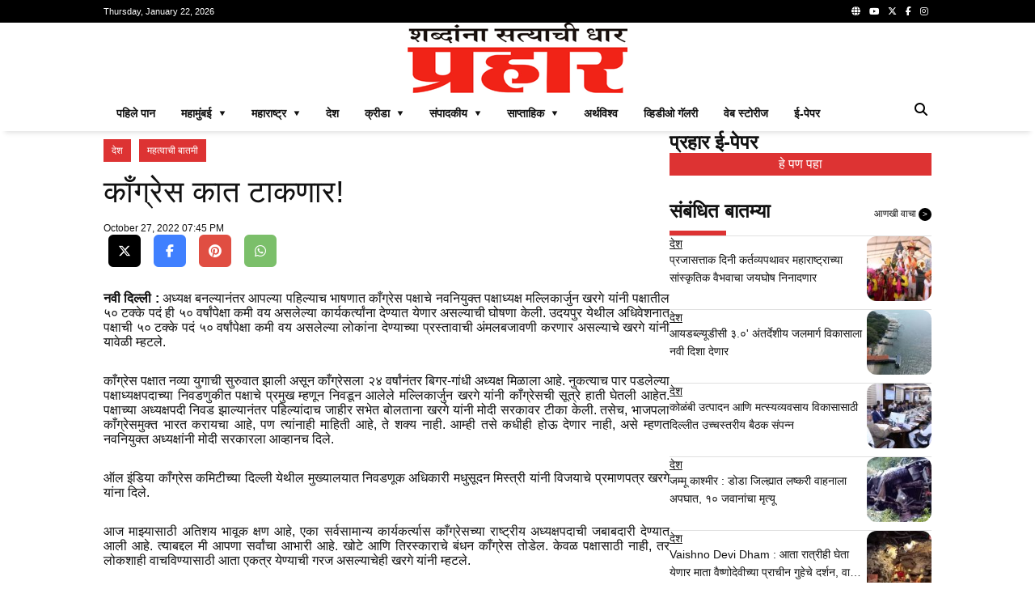

--- FILE ---
content_type: text/html; charset=UTF-8
request_url: https://prahaar.in/2022/10/27/congress-will-change/
body_size: 17725
content:

<!doctype html>
<html lang="mr">

<head>

    <meta charset="utf-8">
  <meta name="viewport" content="width=device-width, initial-scale=1, shrink-to-fit=no, minimum-scale=1">
  <link rel="alternate" type="application/rss+xml" title="Prahaar.in &raquo; Feed" href="https://prahaar.in/feed/" />

  <link rel="icon" type="image/png" href="https://prahaar.in/rppl/wp-content/uploads/2025/01/pra-logo-2-300x276.png">

  <meta property="og:site_name" content="prahaar.in" />
      <meta property="og:type" content="article" />
    <meta name="twitter:card" content="summary_large_image" />

      <link rel="canonical" href="https://prahaar.in/2022/10/27/congress-will-change/" />
    <meta property="og:url" content="https://prahaar.in/2022/10/27/congress-will-change/" />
  
      <link rel="amphtml" href="https://prahaar.in/2022/10/27/congress-will-change//amp/" />
  
      <meta name="description" content="नवी दिल्ली : अध्यक्ष बनल्यानंतर आपल्या पहिल्याच भाषणात काँग्रेस पक्षाचे[...]" />
    <meta property="og:description" content="नवी दिल्ली : अध्यक्ष बनल्यानंतर आपल्या पहिल्याच भाषणात काँग्रेस पक्षाचे[...]" />
    <meta name="twitter:description" content="नवी दिल्ली : अध्यक्ष बनल्यानंतर आपल्या पहिल्याच भाषणात काँग्रेस पक्षाचे[...]" />
  
  
      <meta property="og:title" content="काँग्रेस कात टाकणार!" />
    <meta name="twitter:title" content="काँग्रेस कात टाकणार!" />
    <title>काँग्रेस कात टाकणार! &#8211; Prahaar.in</title>
  


  <!-- Global site tag (gtag.js) - Google Analytics -->
  <script async src="https://www.googletagmanager.com/gtag/js?id=G-GJ8VRM3WFQ"></script>
  <script>
    window.dataLayer = window.dataLayer || [];

    function gtag() {
      dataLayer.push(arguments);
    }
    gtag('js', new Date());

    gtag('config', 'G-GJ8VRM3WFQ');
  </script>

  <style>
  :root {
    --primary-color: #dd3333;
    --text-color: #111111;
    --hover-color: #00d084;
    --border-color: #e0e0e0;
    --sub-text-color: #666666;
    --box-color: white;
    --text-white-color: white;
    --background-color: black;
    --background-white-color: white;
    --facebook-color: #4080ff;
    --instagram-color: #3e6c91;
    --twitter-color: #000000;
    --youtube-color: #e04e42;
    --www-color: #7bbf6a;
    --whatsapp-color: #7bbf6a;
  }

  *,
  *:before,
  *:after {
    -webkit-box-sizing: border-box;
    box-sizing: border-box;
  }

  body {
    font-family: Arial, sans-serif;
    color: var(--text-color);
    margin: 0;
  }

  p,
  h1,
  h2,
  h3,
  h4,
  h5,
  h6 {
    margin: 0;
    padding: 0;
  }

  h1,
  h2,
  h3,
  h4,
  h5,
  h6 {
    font-weight: normal;
  }

  a,
  a:hover,
  a:active,
  a:visited {
    color: var(--text-color);
    text-decoration: none;
  }

  main {
    display: flex;
    flex-direction: column;
    gap: 16px;
  }

  .container {
    width: 100%;
    max-width: 1024px;
    margin: 0 auto;
  }

  .relative {
    position: relative;
  }

  .header {
    background: var(--background-color);
    color: #fff;
    display: flex;
    align-items: center;
    justify-content: space-between;
    height: 28px;
    line-height: 28px;
    font-size: 11px;
  }

  .hamburger {
    padding: 5px;
    cursor: pointer;
  }

  /* Drawer */
  .drawer {
    position: fixed;
    top: 0;
    left: -100%;
    width: 100%;
    height: 100%;
    background: rgba(0, 0, 0, 0.8);
    color: var(--text-white-color);
    transition: left 0.3s ease;
    z-index: 1;
    overflow-y: auto;
  }

  .drawer.open {
    left: 0;
  }

  .drawer-header {
    font-size: 20px;
    display: flex;
    justify-content: space-evenly;
    width: 70%;
    margin: 20px;
  }

  .close-icon {
    position: absolute;
    top: 10px;
    right: 20px;
    font-size: 40px;
    cursor: pointer;
  }

  .search-icon {
    float: right;
    padding: 5px;
    cursor: pointer;
  }

  .search-bar {
    display: none;
    position: absolute;
    left: 0;
    right: 0;
    margin-inline: auto;
    margin: 180px auto;
    z-index: 1;
    max-width: 1024px;
    width: 100%;
    background-color: white;
    padding: 10px;
    border-radius: 25px;
    box-shadow: 0 2px 5px rgba(0, 0, 0, 0.2);
    opacity: 0;
    transition: opacity 0.5s ease-in, display 0.5s ease-in;
  }

  .search-bar-inline {
    display: flex;
    position: relative;
    margin: 0;
    z-index: 0;
    max-width: 100%;
    width: 100%;
    border-radius: 25px;
    box-shadow: 0 2px 5px rgba(0, 0, 0, 0.2);
    opacity: 1;
  }

  .search-bar.active {
    display: flex;
    opacity: 1;
  }

  .search-bar input {
    border: none;
    outline: none;
    padding: 8px;
    font-size: 16px;
    width: 100%;
    border-radius: 20px 0 0 20px;
  }

  .search-bar button {
    background-color: var(--primary-color);
    color: white;
    border: none;
    padding: 8px 15px;
    cursor: pointer;
    border-radius: 0 20px 20px 0;
    transition: background-color 0.3s;
  }

  .social-media {
    float: right;
  }

  .social-media a {
    margin: 0 4px;
  }

  .social-media-footer {
    float: right;
  }

  .social-media-footer a {
    margin: 0 4px;
  }

  .social-media-footer a i {
    color: #ffffff;
    height: 30px;
    width: 30px;
    text-align: center;
    line-height: 28px;
    border: 1px solid var(--border-color);
    border-radius: 6px;
  }

  .social-media-share {
    margin-top: 30px3
  }


  .social-media-share a {
    margin: 0 6px;
  }

  .social-media-share a i {
    color: #ffffff;
    height: 40px;
    width: 40px;
    text-align: center;
    line-height: 40px;
    border-radius: 6px;
  }

  .facebook-color {
    background-color: var(--facebook-color);
  }

  .instagram-color {
    background-color: var(--instagram-color);
  }

  .twitter-color {
    background-color: var(--twitter-color);
  }

  .youtube-color {
    background-color: var(--youtube-color);
  }

  .www-color {
    background-color: var(--www-color);
  }

  .whatsapp-color {
    background-color: var(--whatsapp-color);
  }

  .menu {
    color: var(--background-color);
  }

  .logo {
    text-align: center;
  }

  .mobile-menu {
    display: none;
    flex-direction: row;
    color: #fff;
    background: var(--background-color);
    padding: 10px;
    justify-content: space-between;
    align-items: center;
  }

  .menu-item a {
    display: block;
    padding: 15px 20px;
    color: var(--text-white-color);
    text-decoration: none;
    display: flex;
    justify-content: space-between;
    align-items: center;
    font-size: 20px;
  }

  .submenu {
    display: none;
  }

  .submenu.open {
    display: block;
  }

  .submenu .menu-item a {
    padding-left: 40px;
  }

  .toggle-icon {
    font-size: 16px;
    transition: transform 0.3s ease;
  }

  .toggle-icon.open {
    transform: rotate(90deg);
  }

  .top-menu ul {
    list-style: none;
    margin: 0;
    padding-left: 0;
  }

  .top-menu li {
    display: block;
    float: left;
    padding: .5rem 1rem;
    position: relative;
    text-decoration: none;
    transition-duration: 0.5s;
    font-weight: 700;
    font-size: 14px;
    line-height: 20px;
    color: var(--text-color);
    text-transform: uppercase;
    border-bottom: 4px solid var(--background-white-color);
  }

  .top-menu li:hover,
  .top-menu li:focus-within {
    cursor: pointer;
    border-bottom: 4px solid var(--primary-color);
  }

  .top-menu ul li ul {
    visibility: hidden;
    opacity: 0;
    position: absolute;
    z-index: 1;
    transition: all 0.5s ease;
    margin-top: .5rem;
    left: 0;
    display: none;
    min-width: 12rem;
    background-color: var(--background-white-color);
    -webkit-box-shadow: 0px 2px 5px 1px rgba(224, 224, 224, 0.8);
    -moz-box-shadow: 0px 2px 5px 1px rgba(224, 224, 224, 0.8);
    box-shadow: 0px 2px 5px 1px rgba(224, 224, 224, 0.8);
  }

  .top-menu ul li:hover>ul,
  .top-menu ul li:focus-within>ul,
  .top-menu ul li ul:hover,
  .top-menu ul li ul:focus {
    visibility: visible;
    opacity: 1;
    display: block
  }

  .top-menu li:focus-within a {
    outline: none;
  }

  .top-menu ul li ul li {
    clear: both;
    width: 100%;
  }

  .separator {
    -webkit-box-shadow: 0 8px 6px -6px var(--border-color);
    -moz-box-shadow: 0 8px 6px -6px var(--border-color);
    box-shadow: 0 8px 6px -6px var(--border-color);
  }

  footer {
    background-color: var(--background-color);
    color: var(--text-white-color);
    padding: 20px 0;
  }

  .content {
    display: flex;
    flex-direction: column;
    gap: 32px;
    flex-wrap: wrap;
  }

  .sticky {
    position: -webkit-sticky;
    position: sticky;
    top: 0;
  }

  .right-ad {
    width: 324px;
    display: flex;
    flex-direction: column;
    flex-wrap: nowrap;
  }

  .right-ad-image {
    background-position: center center;
    background-size: cover;
    background-repeat: no-repeat;
    aspect-ratio: 1;
  }

  .epaper-ad-image {
    background-position: top center;
    background-image: url(https://prahaar.in/assets/images/epaper.jpg);
    aspect-ratio: 16/9;
    margin-top: 10px;
    margin-bottom: 30px;
    position: relative;
  }

  .epaper-ad-image span {
    display: block;
    text-align: center;
    padding: 5px;
    background-color: var(--primary-color);
    color: var(--text-white-color);
    position: absolute;
    width: 100%;
    bottom: 0;
  }

  .section-default {
    display: flex;
    width: 100%;
    flex-direction: row;
    flex-wrap: wrap;
    align-items: stretch;
    gap: 16px;
  }

  .section-item {
    display: flex;
    flex: 1;
    flex-direction: column;
    flex-wrap: nowrap;
    gap: 16px;
  }

  .section-title {
    font-size: 20px;
    font-size: 24px;
    font-weight: bold;
  }

  .section-title::after {
    content: '';
    display: block;
    width: 70px;
    height: 6px;
    background: var(--primary-color);
    margin-top: 10px;
  }

  .square {
    flex: 1;
    aspect-ratio: 1/1;
  }

  .gap-10 {
    gap: 10px;
  }

  .border-bottom {
    border-bottom: 1px solid var(--border-color);
  }

  .content-to-bottom {
    position: absolute;
    width: 100%;
    bottom: 0;
    border-radius: .75rem;
    padding: 10px;
    background: -moz-linear-gradient(top, rgba(137, 255, 241, 0) 0%, rgba(0, 0, 0, 1) 100%);
    /* FF3.6+ */
    background: -webkit-gradient(linear, left top, left bottom, color-stop(0%, rgba(137, 255, 241, 0)), color-stop(100%, rgba(0, 0, 0, 1)));
    /* Chrome,Safari4+ */
    background: -webkit-linear-gradient(top, rgba(137, 255, 241, 0) 0%, rgba(0, 0, 0, 1) 100%);
    /* Chrome10+,Safari5.1+ */
    background: -o-linear-gradient(top, rgba(137, 255, 241, 0) 0%, rgba(0, 0, 0, 1) 100%);
    /* Opera 11.10+ */
    background: -ms-linear-gradient(top, rgba(137, 255, 241, 0) 0%, rgba(0, 0, 0, 1) 100%);
    /* IE10+ */
    background: linear-gradient(to bottom, rgba(137, 255, 241, 0) 0%, rgba(0, 0, 0, 1) 100%);
    /* W3C */
    filter: progid:DXImageTransform.Microsoft.gradient(startColorstr='#0089fff1', endColorstr='var(--background-color)000', GradientType=0);
    /* IE6-9 */
  }

  .section-bottom {
    position: absolute;
    bottom: 0;
  }

  .category-link-button {
    background: var(--primary-color);
    color: var(--text-white-color) !important;
    padding: 4px 10px;
    text-decoration: none;
    line-height: 20px;
    font-size: 12px;
    margin: 10px 10px 0 0;
    border-bottom-left-radius: .75rem;
    display: inline-block;
  }

  .tag-link-button {
    background: var(--primary-color);
    color: var(--text-white-color) !important;
    padding: 4px;
    text-decoration: none;
    font-size: 12px;
    display: inline-block;
    margin-right: 10px;
    margin-bottom: 10px;
  }

  .find-more {
    font-size: 12px;
    font-weight: normal;
    line-height: 14px;
    display: inline-block;
    float: right;
    text-decoration: none;
    margin-top: 10px;
  }

  .breadcrumb {
    font-size: 12px;
    font-weight: normal;
    line-height: 14px;
    float: right;
    text-decoration: none;
    margin-top: 10px;
  }

  .breadcrumb h1 {
    font-size: 32px;
    line-height: 40px;
    margin-top: 10px;
    font-weight: bold;
  }

  .find-more span {
    display: inline-block;
    padding: 2px 5px;
    font-size: 10px;
    background-color: var(--background-color);
    line-height: 12px;
    color: #fff;
    border-radius: 50%;
  }

  .section-marquee {
    overflow: hidden;
    text-overflow: ellipsis;
    --line-clamp: 2;
    display: -webkit-box;
    -webkit-line-clamp: var(--line-clamp);
    -webkit-box-orient: vertical;
    display: flex;
    align-items: center;
    justify-content: space-between;
    gap: 2px;
    margin-top: 15px;
  }

  .section-marquee-title {
    width: 100px;
    background-color: var(--primary-color);
    color: var(--text-white-color);
    text-align: center;
    font-size: 16px;
    line-height: 30px;
  }

  .section-marquee-carousel {
    flex: 2;
    height: 30px;
    padding: 0px 6px;
    overflow: hidden;
    text-overflow: ellipsis;
    --line-clamp: 2;
    display: -webkit-box;
    -webkit-line-clamp: var(--line-clamp);
    -webkit-box-orient: vertical;
  }

  .section-marquee-item {
    font-size: 16px;
    line-height: 30px;
    padding-right: 10vw;
  }

  .section-marquee-stock-prices {
    overflow: hidden;
    text-overflow: ellipsis;
    --line-clamp: 2;
    display: -webkit-box;
    -webkit-line-clamp: var(--line-clamp);
    -webkit-box-orient: vertical;
    display: flex;
    align-items: center;
    justify-content: space-between;
    gap: 2px;
    margin-top: 0;
  }

  .section-marquee-title-stock-prices {
    width: 100px;
    background-color: var(--background-color);
    color: var(--text-white-color);
    text-align: center;
    font-size: 14px;
    line-height: 30px;
  }

  .section-marquee-carousel-stock-prices {
    flex: 2;
    height: 30px;
    padding: 0px 6px;
    overflow: hidden;
    text-overflow: ellipsis;
    --line-clamp: 2;
    display: -webkit-box;
    -webkit-line-clamp: var(--line-clamp);
    -webkit-box-orient: vertical;
  }

  .section-marquee-item-stock-prices {
    border: 1px dashed var(--background-color);
    border-radius: .75rem;
    font-size: 14px;
    line-height: 30px;
    padding: 5px 8px 5px 0px;
    margin-right: 2vw;
  }

  .section-marquee-item-title-stock-prices {
    border-radius: .75rem 0 0 .75rem;
    font-size: 14px;
    background-color: var(--primary-color);
    color: var(--text-white-color);
    padding: 5px 8px;
  }

  .section-marquee-carousel-item {
    position: absolute;
    text-align: left;
    font-size: 16px;
    line-height: 30px;
    height: 30px;
    opacity: 0;
    overflow: hidden;
    text-overflow: ellipsis;
    --line-clamp: 2;
    display: -webkit-box;
    -webkit-line-clamp: var(--line-clamp);
    -webkit-box-orient: vertical;
    transition: opacity 0.5s ease-in-out;
  }

  .section-marquee-carousel-item-active {
    opacity: 1;
  }

  .section-marquee-paginate {
    width: 52px;
  }

  .section-marquee-paginate .prev,
  .section-marquee-paginate .next {
    font-size: 10px;
    cursor: pointer;
    user-select: none;
    padding: 6px;
    color: var(--border-color);
    border: 1px solid var(--border-color);
    margin: 0 1px;
  }

  .section-marquee-paginate .prev i,
  .section-marquee-paginate .next i {
    color: var(--border-color);
  }


  /* Section one*/
  .section-one {
    flex-direction: row;
  }

  .section-one-two {
    flex-direction: column;
  }

  .section-one-two-two {
    flex-direction: row;
  }

  .section-one-image {
    background-position: center center;
    width: 100%;
    height: 420px;
    background-size: cover;
    background-repeat: no-repeat;
    border-radius: .75rem;
  }

  .section-one-title {
    font-size: 16px;
    line-height: 24px;
    font-weight: 600;
    color: var(--text-white-color);
    padding: 10px 0px;
  }

  .section-one-date {
    font-size: 12px;
    line-height: 16px;
    color: var(--text-white-color);
  }

  .section-one-two-image {
    background-position: center center;
    width: 100%;
    height: 203px;
    background-size: cover;
    background-repeat: no-repeat;
    border-radius: .75rem;
  }

  .section-one-two-title {
    font-size: 14px;
    line-height: 20px;
    color: var(--text-white-color);
    padding: 10px 0px;
  }

  .section-one-two-two-image {
    background-position: center center;
    width: 100%;
    height: 203px;
    background-size: cover;
    background-repeat: no-repeat;
    border-radius: .75rem;
  }

  .section-one-two-two-title {
    font-size: 12px;
    line-height: 16px;
    color: var(--text-white-color);
    padding: 10px 0px;
  }


  /* Section two*/
  .section-two {
    flex-direction: row;
  }

  .section-two-one {
    display: flex;
    flex: 1;
    flex-direction: row;
    gap: 16px;
  }

  .section-two-one-one {
    position: relative;
  }

  .section-two-one-one,
  .section-two-one-two {
    flex: 1;
  }


  .section-two-one-one .category-link-button {
    border-radius: 0;
  }

  .section-two-one-one-title {
    font-size: 24px;
    line-height: 32px;
    font-weight: 600;
    color: var(--text-color);
    padding: 10px 0px;
  }

  .section-two-one-one-snippet {
    font-size: 12px;
    line-height: 20px;
    color: var(--text-color);
    max-height: 40px;
    overflow: hidden;
    text-overflow: ellipsis;
    --line-clamp: 2;
    display: -webkit-box;
    -webkit-line-clamp: var(--line-clamp);
    -webkit-box-orient: vertical;
  }

  .section-two-one-one-date {
    font-size: 12px;
    line-height: 16px;
    color: var(--text-color);
  }

  .section-two-one-two {
    background-position: center center;
    width: 100%;
    background-size: cover;
    background-repeat: no-repeat;
    border-top-right-radius: .75rem;
    border-bottom-right-radius: .75rem;
  }


  .section-two-two {
    flex-direction: row;
  }

  .section-two-two-item {
    flex-direction: column;
    flex: 1;
  }

  .section-two-two-item-image {
    border-radius: .75rem;
    aspect-ratio: 16/9;
    height: 1px;
    position: relative;
    background-size: cover;
    background-repeat: no-repeat;
  }

  .section-two-two-item-title {
    font-size: 14px;
    line-height: 22px;
    color: var(--text-color);
    height: 44px;
    overflow: hidden;
    text-overflow: ellipsis;
    --line-clamp: 2;
    display: -webkit-box;
    -webkit-line-clamp: var(--line-clamp);
    -webkit-box-orient: vertical;
  }

  /* Section three*/
  .section-three {
    flex-direction: row;
  }

  .section-three-one {
    display: flex;
    flex: 1;
    flex-direction: row;
    gap: 16px;
    justify-content: space-around;
  }

  .section-three-one-one,
  .section-three-one-two {
    flex: 1;
  }

  .section-three-one-two-item {
    flex: 1;
    flex-direction: row;
    padding-bottom: 16px;
  }

  .section-three-one-two-image {
    flex: none;
  }

  .section-three-one-two-info {
    display: flex;
    flex: 1;
    flex-direction: column;
    gap: 10px;
  }

  .section-three-one-two-category {
    font-size: 14px;
    line-height: 18px;
    color: var(--text-color);
    text-decoration: underline;
  }

  .section-three-one-two-title {
    font-size: 14px;
    line-height: 18px;
    color: var(--text-color);
    max-height: 36px;
    overflow: hidden;
    text-overflow: ellipsis;
    --line-clamp: 2;
    display: -webkit-box;
    -webkit-line-clamp: var(--line-clamp);
    -webkit-box-orient: vertical;
  }


  .section-three-two {
    flex-direction: row;
  }

  .section-three-two-item {
    flex-direction: column;
    flex: 1 0 auto;
  }


  .section-three-one-one-item {
    flex-direction: column;
    flex: 1;
    padding-bottom: 16px;
  }

  .section-three-one-one-item-image {
    border-radius: .75rem;
    position: relative;
  }

  .section-three-one-one-item-title {
    font-size: 14px;
    line-height: 16px;
    color: var(--text-color);
  }

  /* Section four*/
  .section-four {
    flex-direction: row;
  }

  .section-four-one {
    display: flex;
    flex: 1;
    flex-direction: column;
    gap: 16px;
    justify-content: space-around;
  }

  .section-four-one-one,
  .section-four-one-two {
    flex: 1;
    flex-direction: row;
  }

  .section-four-one-one-two-item {
    flex: 1;
    flex-direction: column;
    height: 90px;
  }

  .section-four-one-one-item {
    flex-direction: column;
    flex: 1;
    padding-bottom: 16px;
  }

  .section-four-one-one-item-image {
    border-radius: .75rem;
    aspect-ratio: 16/9;
    position: relative;
    height: 1px;
  }

  .section-four-one-one-item-title {
    font-size: 14px;
    line-height: 18px;
    color: var(--text-color);
    max-height: 36px;
    height: 36px;
    overflow: hidden;
    text-overflow: ellipsis;
    --line-clamp: 2;
    display: -webkit-box;
    -webkit-line-clamp: var(--line-clamp);
    -webkit-box-orient: vertical;
  }

  .section-four-two {
    flex-direction: row;
  }

  .section-four-two-item {
    flex-direction: column;
    flex: 1 0 auto;
  }

  .section-four-one-two-two-item {
    flex: 1;
    flex-direction: row;
    padding-bottom: 16px;
  }

  .section-four-one-two-two-image {
    flex: none;
  }

  .section-four-one-two-two-info {
    display: flex;
    flex: 1;
    flex-direction: column;
    gap: 10px;
  }

  .section-four-one-two-two-title {
    font-size: 14px;
    line-height: 18px;
    color: var(--text-color);
    max-height: 36px;
    overflow: hidden;
    text-overflow: ellipsis;
    --line-clamp: 2;
    display: -webkit-box;
    -webkit-line-clamp: var(--line-clamp);
    -webkit-box-orient: vertical;
  }

  .section-four-one-two-two-category {
    font-size: 14px;
    line-height: 18px;
    color: var(--text-color);
    text-decoration: underline;
  }

  /* Section five*/
  .section-five {
    flex-direction: row;
  }

  .section-five-one {
    display: flex;
    flex: 1;
    flex-direction: row;
    gap: 16px;
    justify-content: space-around;
  }

  .section-five-one-item {
    flex-direction: column;
    flex: 1;
    padding-bottom: 16px;
  }

  .section-five-one-item-image {
    flex: none;
    border-radius: .75rem;
    position: relative;
  }

  .section-five-one-item-title {
    font-size: 14px;
    line-height: 16px;
    color: var(--text-color);
  }

  /* Section six*/
  .section-six {
    flex-direction: row;
  }

  .section-six-one {
    display: flex;
    flex: 1;
    flex-direction: row;
    gap: 16px;
    justify-content: space-around;
  }

  .section-six-one-one,
  .section-six-one-two {
    flex: 1;
  }


  .section-six-one-one-item {
    flex-direction: column;
    flex: 1;
    padding-bottom: 16px;
  }

  .section-six-one-one-item-image {
    border-radius: .75rem;
    width: 100%;
    height: 100%;
    position: relative;
  }

  .section-six-one-one-item-title {
    font-size: 14px;
    line-height: 18px;
    color: var(--text-color);
    max-height: 36px;
    overflow: hidden;
    text-overflow: ellipsis;
    --line-clamp: 2;
    display: -webkit-box;
    -webkit-line-clamp: var(--line-clamp);
    -webkit-box-orient: vertical;
  }

  .section-six-one-one-item-snippet {
    font-size: 12px;
    line-height: 16px;
    color: var(--text-color);
    max-height: 32px;
    overflow: hidden;
    text-overflow: ellipsis;
    --line-clamp: 2;
    display: -webkit-box;
    -webkit-line-clamp: var(--line-clamp);
    -webkit-box-orient: vertical;
  }

  .section-six-two {
    flex-direction: row;
  }

  .section-six-two-item {
    flex-direction: column;
    flex: 1 0 auto;
  }

  .section-six-one-two-item {
    flex: 1;
    flex-direction: row;
    padding-bottom: 0;
  }

  .section-six-one-two-image {
    flex: none;
  }

  .section-six-one-two-info {
    display: flex;
    flex: 1;
    flex-direction: column;
    gap: 10px;
  }

  .section-six-one-two-title {
    font-size: 14px;
    line-height: 18px;
    color: var(--text-color);
    max-height: 36px;
    overflow: hidden;
    text-overflow: ellipsis;
    --line-clamp: 2;
    display: -webkit-box;
    -webkit-line-clamp: var(--line-clamp);
    -webkit-box-orient: vertical;
  }

  .section-six-one-two-category {
    font-size: 14px;
    line-height: 18px;
    color: var(--text-color);
    text-decoration: underline;
  }

  /* Section seven*/
  .section-seven {
    flex-direction: row;
    display: flex;
    flex: 1;
    gap: 16px;
    justify-content: space-around;
  }

  .section-seven-one-image {
    flex: none;
    border-radius: .75rem;
    aspect-ratio: 16/9;
    position: relative;
  }

  .section-seven-one-title {
    font-size: 16px;
    line-height: 24px;
    font-weight: 600;
    color: var(--text-white-color);
    padding: 10px 0px;
  }

  .section-seven-one-date {
    font-size: 12px;
    line-height: 16px;
    color: var(--text-white-color);
  }


  .section-seven-two-item {
    flex: 1;
    flex-direction: row;
    padding-bottom: 16px;
  }

  .section-seven-two-image {
    flex: none;
  }

  .section-seven-two-info {
    display: flex;
    flex: 1;
    flex-direction: column;
    gap: 10px;
  }

  .section-seven-two-title {
    font-size: 14px;
    line-height: 18px;
    color: var(--text-color);
    max-height: 36px;
    overflow: hidden;
    text-overflow: ellipsis;
    --line-clamp: 2;
    display: -webkit-box;
    -webkit-line-clamp: var(--line-clamp);
    -webkit-box-orient: vertical;
  }

  .section-seven-two-date {
    font-size: 14px;
    line-height: 18px;
    color: var(--text-color);
  }

  /* Section eight*/
  .section-eight {
    flex-direction: row;
    display: flex;
    flex: 1;
    gap: 16px;
    justify-content: space-around;
  }

  .section-eight-item {
    flex: 1;
    flex-direction: row;
    padding-bottom: 16px;
  }

  .section-eight-image {
    flex: none;
    height: 120px;
    aspect-ratio: 16/9;
    border-radius: .75rem;
    /* -webkit-transition: all .5s;
    -moz-transition: all .5s;
    -o-transition: all .5s;
    transition: all .5s; */
  }

  /* .section-eight-image:hover {
    -ms-transform: scale(1.2);
    -moz-transform: scale(1.2);
    -webkit-transform: scale(1.2);
    -o-transform: scale(1.2);
    transform: scale(1.2);
  } */

  .section-eight-info {
    display: flex;
    flex: 1;
    flex-direction: column;
    gap: 10px;
    justify-content: center;
  }

  .section-eight-category {
    background: var(--primary-color);
    color: var(--text-white-color) !important;
    padding: 2px 10px;
    text-decoration: none;
    line-height: 18px;
    font-size: 14px;
  }

  .section-eight-title {
    font-size: 18px;
    line-height: 24px;
    color: var(--text-color);
    max-height: 48px;
    overflow: hidden;
    text-overflow: ellipsis;
    --line-clamp: 2;
    display: -webkit-box;
    -webkit-line-clamp: var(--line-clamp);
    -webkit-box-orient: vertical;
  }

  .section-eight-snippet {
    font-size: 14px;
    line-height: 18px;
    color: var(--sub-text-color);
    max-height: 36px;
    overflow: hidden;
    text-overflow: ellipsis;
    --line-clamp: 2;
    display: -webkit-box;
    -webkit-line-clamp: var(--line-clamp);
    -webkit-box-orient: vertical;
  }

  .section-eight-date {
    font-size: 12px;
    line-height: 16px;
    color: var(--text-color);
    overflow: hidden;
    text-overflow: ellipsis;
  }

  /* right section */
  .right-section-one {
    flex: 1;
    gap: 10px;
  }

  .right-section-one-two {
    background-position: center center;
    background-size: cover;
    background-repeat: no-repeat;
    border-radius: .75rem;
  }


  .right-section-one-two-title {
    font-size: 12px;
    line-height: 16px;
    color: var(--text-white-color);
    padding: 10px 0px;
  }

  .right-section-one-three {
    display: flex;
    flex: 1;
    gap: 10px;
  }

  .right-section-one-three-item {
    display: flex;
    flex: 1;
    flex-direction: column;
    gap: 10px;
    padding: 0 0 5px 0;
  }

  .right-section-one-three-category {
    font-size: 14px;
    line-height: 18px;
    color: var(--text-color);
    text-decoration: underline;
  }

  .right-section-one-three-title {
    font-size: 14px;
    line-height: 18px;
    color: var(--text-color);
    max-height: 36px;
    overflow: hidden;
    text-overflow: ellipsis;
    --line-clamp: 2;
    display: -webkit-box;
    -webkit-line-clamp: var(--line-clamp);
    -webkit-box-orient: vertical;
  }

  .right-section-one-four {
    display: flex;
    flex: 1;
    gap: 10px;
  }

  .right-section-one-four-item {
    display: flex;
    flex: 1;
    flex-direction: row;
    gap: 10px;
    padding-bottom: 10px;
  }

  .img-150 {
    height: 150px;
    border-radius: .75rem;
    object-fit: cover;
  }

  .img-80 {
    height: 80px;
    aspect-ratio: 16/9;
    border-radius: .75rem;
    object-fit: cover;
  }

  .img-120 {
    height: 120px;
    aspect-ratio: 16/9;
    border-radius: .75rem;
    object-fit: cover;
  }

  .img-156 {
    height: 156px;
    aspect-ratio: 16/9;
    border-radius: .75rem;
    object-fit: cover;
  }

  .img-100-per {
    width: 100%;
    aspect-ratio: 16/9;
    border-radius: .75rem;
    object-fit: cover;
  }

  .img-100-100 {
    width: 100%;
    height: 100%;
    aspect-ratio: 1/1;
    border-radius: .75rem;
    object-fit: cover;
  }

  .section-two-one-two-image {
    border-radius: 0;
    border-top-right-radius: .75rem;
    border-bottom-right-radius: .75rem;
  }

  .right-section-one-four-image {
    flex: none;
    height: 80px;
    aspect-ratio: 16/9;
  }

  .right-section-one-four-info {
    display: flex;
    flex: 1;
    flex-direction: column;
    gap: 10px;
  }

  .right-section-one-four-category {
    font-size: 14px;
    line-height: 18px;
    color: var(--text-color);
    text-decoration: underline;
  }

  .right-section-one-four-title {
    font-size: 14px;
    line-height: 22px;
    color: var(--text-color);
    max-height: 44px;
    overflow: hidden;
    text-overflow: ellipsis;
    --line-clamp: 2;
    display: -webkit-box;
    -webkit-line-clamp: var(--line-clamp);
    -webkit-box-orient: vertical;
  }

  .right-section-social {
    display: grid;
    grid-template-columns: repeat(2, 1fr);
    gap: 1px;
  }

  .right-section-social-item {
    display: flex;
    flex: 1;
    flex-direction: row;
    gap: 10px;
    padding: 10px;
    justify-content: space-between;
  }

  .right-section-social-icon {
    width: 15px;
    color: var(--text-white-color);
  }

  .right-section-social-title {
    font-size: 14px;
    line-height: 18px;
    color: var(--text-white-color);
    flex-grow: 2;
  }

  .right-section-social-count {
    font-size: 14px;
    line-height: 18px;
    color: var(--text-white-color);
    width: 30px;
    text-align: end;
  }


  /* post*/
  .section-post {
    flex-direction: row;
    align-items: flex-start;
  }

  .section-post .category-link-button {
    border-radius: 0;
  }

  .section-post-title {
    font-size: 38px;
    line-height: 54px;
    font-weight: normal;
    color: var(--text-color);
    padding: 10px 0px;
  }

  .section-post-date {
    font-size: 12px;
    line-height: 16px;
    color: var(--text-color);
  }

  .section-post-count {
    float: right;
    border: 1px solid var(--border-color);
    padding: 0 4px;
    border-radius: .75rem;
  }

  .section-post-content p {
    margin-top: 30px;
    margin-bottom: 30px;
  }

  .section-post-content img {
    margin-bottom: 20px;
    margin-left: auto;
    margin-right: auto;
    display: block;
    max-width: 100%;
    height: auto;
    border-radius: .75rem;
  }

  .section-post-content h1 {
    font-size: 32px;
    line-height: 40px;
    margin-top: 33px;
    margin-bottom: 23px;
  }

  .section-post-content h2 {
    font-size: 27px;
    line-height: 38px;
    margin-top: 30px;
    margin-bottom: 30px;
  }

  .section-post-content h3 {
    font-size: 22px;
    line-height: 30px;
    margin-top: 30px;
    margin-bottom: 30px;
  }

  .section-post-content h4 {
    font-size: 19px;
    line-height: 29px;
    margin-top: 30px;
    margin-bottom: 30px;
  }

  .section-post-content h5 {
    font-size: 17px;
    line-height: 25px;
    margin-top: 30px;
    margin-bottom: 30px;
  }

  .section-post-content h6 {
    font-size: 16px;
    line-height: 24px;
    margin-top: 30px;
    margin-bottom: 30px;
  }

  .section-post-content table {
    margin-top: 30px;
    margin-bottom: 30px;
  }

  .section-post-content p iframe {
    width: 100%;
    height: 100%;
    aspect-ratio: 16/9;
  }

  .section-post-content-internal-post {
    width: 100%;
    border-radius: .75rem;
    padding: 10px;
    border: 1px solid var(--border-color);
    margin: 30px 0;
    flex-direction: row;
  }

  .section-post-content-internal-post-info {
    flex: 1 !important;
  }

  .section-post-content-internal-post-title {
    font-size: 14px;
    line-height: 20px;
    font-weight: normal;
    color: var(--text-color);
  }

  .section-post-content-internal-post-image {
    height: 80px !important;
    border-radius: .75rem;
    aspect-ratio: 16/9;
    margin-bottom: 0 !important;
  }

  .section-post-content-internal-post-snippet {
    font-size: 12px;
    line-height: 18px;
    color: var(--sub-text-color);
    max-height: 18px;
    overflow: hidden;
    text-overflow: ellipsis;
    margin-bottom: 0px !important;
    --line-clamp: 2;
    display: -webkit-box;
    -webkit-line-clamp: var(--line-clamp);
    -webkit-box-orient: vertical;
  }

  .section-post-tags {
    margin-top: 30px3
  }

  .section-post-comments {
    margin-top: 30px3
  }

  .section-post-comment-item-title {
    font-size: 14px;
    line-height: 20px;
    color: var(--text-color);
    margin-bottom: 10px;
  }

  .section-post-comment-item-date {
    font-size: 12px;
    line-height: 16px;
    color: var(--sub-text-color);
    margin-bottom: 10px;
  }

  .section-post-comment-item-date b {
    color: var(--text-color);
    text-transform: uppercase;
  }

  .section-post-comment-form {
    margin: 24px 0;
    display: flex;
    flex-direction: column;
    gap: 16px;
  }


  .section-post-comment-form-title {
    font-size: 20px;
    line-height: 30px;
    font-weight: bold;
  }

  .section-post-comment-form textarea {
    border-radius: 6px;
    font-size: 14px;
    line-height: 20px;
    height: 80px;
    padding: 6px;
    border: 1px solid var(--border-color);
  }

  .section-post-comment-form input {
    border-radius: 6px;
    font-size: 14px;
    line-height: 20px;
    padding: 6px;
    border: 1px solid var(--border-color);
    outline: none;
  }

  .comment-error {
    font-size: 14px;
    line-height: 20px;
    color: var(--primary-color);
  }

  .comment-success {
    font-size: 14px;
    line-height: 20px;
    color: var(--hover-color);
  }

  .right-section-post-adv {
    width: 100%;
    height: 100%;
    aspect-ratio: 1/1;
    border: 1px dashed var(--border-color);
    display: flex;
    justify-content: center;
    align-items: center;
  }

  .twitter-tweet,
  .instagram-media,
  iframe {
    margin-left: auto !important;
    margin-right: auto !important;
    display: block;
  }

  .load-more-items {
    margin: 0 auto;
    border-radius: .75rem;
    background-color: var(--primary-color);
    padding: 10px;
    color: var(--text-white-color);
    cursor: pointer;
  }

  .load-more-items:hover {
    color: var(--text-white-color);
  }

  .section-footer {
    flex-direction: row;
    gap: 50px;
  }

  .section-footer-item {
    flex-grow: 1;
    flex-basis: 0;
    align-self: center;
    text-align: center;
    width: 90%;
  }

  .section-footer-item-logo {
    text-align: center;
  }

  .section-footer-item-info {
    font-size: 12px;
    line-height: 16px;
  }

  .section-footer-item a {
    color: var(--text-white-color);
  }

  .section-footer-item-title {
    font-size: 20px;
    font-weight: bold;
    color: var(--text-white-color);
    text-align: left;
  }

  .section-footer-item-news {
    flex: 1;
    flex-direction: row;
    padding-bottom: 16px;
  }

  .section-footer-item-news-image {
    flex: none;
    background-position: center center;
    background-size: cover;
    background-repeat: no-repeat;
    height: 70px;
    border-radius: .75rem;
    aspect-ratio: 16/9;
  }

  .section-footer-item-news-info {
    display: flex;
    flex: 1;
    flex-direction: column;
    gap: 10px;
    align-items: flex-start;
    text-align: start;
  }

  .section-footer-item-news-title {
    font-size: 14px;
    line-height: 18px;
    color: var(--text-white-color);
    max-height: 36px;
    overflow: hidden;
    text-overflow: ellipsis;
    --line-clamp: 2;
    display: -webkit-box;
    -webkit-line-clamp: var(--line-clamp);
    -webkit-box-orient: vertical;
  }

  .section-footer-item-news-date {
    font-size: 14px;
    line-height: 18px;
    color: var(--text-white-color);
  }

  .section-footer-copyright {
    margin-top: 30px;
    padding: 10px30px;
    text-align: center;
    color: var(--sub-text-color);
    font-size: 12px;
    border-top: 1px solid var(--sub-text-color);
  }

  /* https://support.google.com/adsense/answer/10762946?hl=en */
  ins.adsbygoogle[data-ad-status="unfilled"] {
    display: none !important;
  }

  .web-stories-grid {
    display: grid;
    grid-template-columns: repeat(4, 1fr);
    gap: 16px;
    padding: 16px;
  }

  .web-story-card {
    background-color: #fff;
    border: 1px solid #ddd;
    border-radius: .75rem;
    overflow: hidden;
    box-shadow: 0 2px 6px rgba(0, 0, 0, 0.1);
    display: flex;
    flex-direction: column;
    position: relative;
  }

  .web-story-image {
    width: 100%;
    height: auto;
    object-fit: cover;
  }

  .web-story-content {
    bottom: 0;
    position: absolute;
    width: 100%;
    padding: 10px;
    overflow: hidden;
    text-overflow: ellipsis;
  }

  .web-story-title {
    margin: 0;
    font-size: 16px;
    line-height: 24px;
    color: white;
    font-weight: 600;
    overflow: hidden;
    margin-bottom: 10px;
  }

  .exclusive-grid {
    display: grid;
    grid-template-columns: repeat(3, 1fr);
    background: var(--background-color);
    border-radius: .75rem;
    padding: 8px;
  }

  .exclusive-post {
    padding: 8px;
    box-shadow: 0 0 5px rgba(0, 0, 0, 0.1);
  }

  .exclusive-post h2 {
    font-size: 1.2em;
    margin: 10px 0 5px;
    color: var(--text-white-color);
  }

  .exclusive-post h2 a {
    font-size: 1.2em;
    margin: 10px 0 5px;
    color: var(--text-white-color);
    text-decoration: none;
  }

  .exclusive-post p {
    font-size: 0.95em;
    margin-top: 5px;
    color: var(--text-white-color);
  }

  .exclusive-post p.post-date {
    font-size: 0.8em;
    color: var(--text-white-color);
  }

  .exclusive-post a.post-category {
    font-size: 0.6em;
    color: var(--text-white-color);
    margin-right: 10px;
    text-decoration: none;
  }

  .exclusive-post img {
    border-radius: .75rem;
    width: 100%;
    aspect-ratio: 16/9;
    object-fit: cover;
    color: var(--text-white-color);
  }

  .video-news {
    display: flex;
    gap: 10px;
  }

  #player {
    flex: 2;
    width: 100%;
    aspect-ratio: 16/9;
  }

  #player iframe {
    width: 100%;
    max-width: 100%;
    aspect-ratio: 16/9;
  }

  #videoList {
    flex: 1;
    overflow-y: auto;
    height: 360px;
  }

  .videoItem {
    cursor: pointer;
    display: flex;
    align-items: center;
    justify-content: flex-start;
    gap: 10px;
    padding-bottom: 10px;
    margin-bottom: 10px;
  }

  .videoItem img {
    vertical-align: middle;
    width: 30%;
    aspect-ratio: 16/9;
    border-radius: .75rem;
    object-fit: cover;
  }

  .videoItem p {
    overflow: hidden;
    text-overflow: ellipsis;
    white-space: normal;
    font-size: 14px;
    line-height: 20px;
    margin: 0;
  }


  /* Grid container for cards */
  .video-news-shorts {
    display: grid;
    grid-template-columns: repeat(4, 1fr);
    gap: 20px;
    width: 100%;
  }

  /* Card styles */
  .video-shorts-card {
    background-color: white;
    border-radius: 10px;
    overflow: hidden;
    box-shadow: 0 4px 8px rgba(0, 0, 0, 0.1);
    cursor: pointer;
    transition: transform 0.3s ease-in-out;
  }

  .video-shorts-card:hover {
    transform: scale(1.05);
  }

  .video-shorts-card-image {
    width: 100%;
    height: 300px;
    object-fit: cover;
    transition: opacity 0.3s ease;
  }

  /* Video styling */
  .video-shorts-card-video {
    width: 100%;
    height: 300px;
    display: none;
  }

  .video-shorts-card-title {
    padding: 10px;
    text-align: center;
    font-size: 14px;
    line-height: 20px;
    font-weight: normal;
  }

  @media (max-width: 1023px) {
    main {
      gap: 10px;
    }

    .content {
      margin: 0 10px;
    }

    .right-ad {
      width: 240px;
    }

    .section-one-image {
      height: 310px;
    }

    .section-one-two-image,
    .section-one-two-two-image {
      height: 153px;
    }


    .img-80 {
      height: 70px;
    }

    .section-seven-two-date {
      font-size: 12px;
    }

    .right-section-social {
      grid-template-columns: 1fr;
    }

    .web-stories-grid {
      grid-template-columns: repeat(4, 1fr);
    }
  }


  @media (max-width: 767px) {
    main {
      gap: 10px;
    }

    .header,
    .desktop-menu {
      display: none;
    }

    .mobile-menu {
      display: flex;
    }

    .hamburger,
    .search-icon {
      font-size: 30px;
    }

    .logo {
      text-align: center;
    }

    .search-bar {
      margin-top: 80px;
    }

    .content {
      gap: 20px;
      margin: 0 10px;
    }

    .right-ad {
      width: 100%;
    }

    .section-item {
      max-width: 100%;
    }

    .section-default,
    .section-one-two-two,
    .section-two-one,
    .section-two-two-two,
    .section-three-one,
    .section-four-one-one,
    .section-four-one-two,
    .section-five-one,
    .section-six-one,
    .section-eight-item,
    .section-footer {
      flex-direction: column;
      gap: 30px;
    }

    .section-two-two {
      flex-direction: column;
      gap: 16px;
    }

    .section-one-two,
    .section-one-two-two {
      flex-direction: row;
    }

    .section-one-two {
      max-width: 100%;
      overflow: hidden;
      overflow-x: auto;
      white-space: nowrap;
      gap: 10px;
    }

    .section-two-one-one,
    .section-two-one-two,
    .section-two-two-item {
      flex: 1;
    }

    .section-one-image {
      width: 100%;
    }

    .section-one-two-image,
    .section-one-two-two-image {
      width: 280px;
    }

    .section-one-two-title,
    .section-one-two-two-title {
      font-size: 12px;
      line-height: 20px;
    }

    .section-two-one-two {
      border-radius: 0;
      border-top-left-radius: .75rem;
      border-top-right-radius: .75rem;
    }

    .section-two-one-one-snippet {
      display: none;
    }

    .section-post-content-internal-post-image {
      height: 70px;
    }

    .section-post-content-internal-post-title {
      max-height: 60px;
      overflow: hidden;
      text-overflow: ellipsis;
      --line-clamp: 2;
      display: -webkit-box;
      -webkit-line-clamp: var(--line-clamp);
      -webkit-box-orient: vertical;
    }

    .section-post-content-internal-post-snippet {
      display: none;
    }

    .section-marquee {
      flex-direction: row;
      gap: 5px;
    }

    .section-marquee-paginate {
      display: none;
    }

    .twitter-tweet,
    .instagram-media,
    iframe {
      max-width: 80%;
    }

    .section-one-two-title,
    .section-two-two-item-title,
    .section-three-one-two-title,
    .section-three-one-one-item-title,
    .section-four-one-one-item-title,
    .section-four-one-two-two-title,
    .section-five-one-item-title,
    .section-six-one-one-item-title,
    .section-six-one-two-title,
    .section-seven-two-title,
    .right-section-one-three-title,
    .right-section-one-four-title,
    .section-post-content-internal-post-title,
    .section-post-comment-item-title,
    .section-footer-item-news-title {
      font-size: 16px;
      line-height: 24px;
      height: 48px;
      max-height: 48px;
    }

    .web-stories-grid {
      grid-template-columns: repeat(2, 1fr);
    }

    .web-story-title {
      font-size: 12px;
      line-height: 18px;
      margin-bottom: 0;
    }

    .exclusive-grid {
      grid-template-columns: repeat(1, 1fr);
      gap: 10px;
    }

    .exclusive-post {
      border-bottom: 1px dashed white;
      padding-bottom: 16px;
    }

    .exclusive-post:last-child {
      border-bottom: none;
      padding-bottom: 8px;
    }

    .video-news {
      flex-direction: column;
    }

    #player {
      width: 100%;
      aspect-ratio: 16/9;
    }

    #player iframe {
      height: auto;
      max-width: 100%;
      aspect-ratio: 16/9;
    }

    #videoList {
      display: flex;
      flex-wrap: wrap;
      flex-direction: column;
      overflow-x: auto;
      height: 100px;
      padding: 0;
    }

    .videoItem {
      flex-direction: column;
      align-items: center;
      width: 40vw;
      gap: 10px;
      border: 0;
    }

    .videoItem img {
      width: calc(40vw - 10px);
    }

    .videoItem p {
      height: 60px;
      padding: 5px;
      width: 100%;
    }

    .video-news-shorts {
      grid-template-columns: repeat(2, 1fr);
    }
  }
</style>
  <link rel="stylesheet" href="https://cdnjs.cloudflare.com/ajax/libs/font-awesome/6.7.2/css/all.min.css" integrity="sha512-Evv84Mr4kqVGRNSgIGL/F/aIDqQb7xQ2vcrdIwxfjThSH8CSR7PBEakCr51Ck+w+/U6swU2Im1vVX0SVk9ABhg==" crossorigin="anonymous" referrerpolicy="no-referrer" />
  <script async src="https://pagead2.googlesyndication.com/pagead/js/adsbygoogle.js?client=ca-pub-8261602590725377"
    crossorigin="anonymous"></script>
</head>

<body>
  <!-- main -->
  <main>
    <!-- header -->
<header class="header">
    <div class="container">
        Thursday, January 22, 2026        <span class="social-media">
            <a href=" https://epaper.prahaar.in/" target="_blank" title="Website"><i class="fa-solid fa-globe" style="color: #ffffff;"></i></a>
            <a href="https://www.youtube.com/@prahaarnewsline" target="_blank" title="YouTube"><i class="fa-brands fa-youtube" style="color: #ffffff;"></i></a>
            <a href="https://twitter.com/prahaarnewsline" target="_blank" title="Twitter"><i class="fa-brands fa-x-twitter" style="color: #ffffff;"></i></a>
            <a href="https://www.facebook.com/PrahaarNewsline/" target="_blank" title="Facebook"><i class="fa-brands fa-facebook-f" style="color: #ffffff;"></i></a>
            <a href="https://www.instagram.com/prahaarnewsline/" target="_blank" title="Instagram"><i class="fa-brands fa-instagram" style="color: #ffffff;"></i></a>
        </span>
    </div>
</header>
<!-- header -->

<div class="container">
        <ins class="adsbygoogle"
            style="display:block"
            data-ad-client="ca-pub-8261602590725377"
            data-ad-slot="2988469840"
            data-ad-format="auto"
            data-full-width-responsive="true"></ins>
        <script>
            (adsbygoogle = window.adsbygoogle || []).push({});
        </script>
      </div>
<!-- menu -->
<div class="menu separator desktop-menu">
    <div class="container relative">
        <div class="logo"><a href="https://prahaar.in/"><img src="https://prahaar.in/assets/images/logo.png" alt="प्रहार" /></a></div>
        <nav role="navigation" class="top-menu">
            <ul>
                                    <li><a href="https://prahaar.in/">पहिले पान</a>
                                            </li>
                                    <li><a href="https://prahaar.in/category/mahamumbai/">महामुंबई&nbsp; &#9662;</a>
                                                    <ul class="dropdown">
                                                                    <li><a href="https://prahaar.in/category/maharashtra/thane/">ठाणे</a>
                                                                        <li><a href="https://prahaar.in/category/maharashtra/palghar/">पालघर</a>
                                                                        <li><a href="https://prahaar.in/category/maharashtra/navi-mumbai/">नवी मुंबई</a>
                                                                </ul>
                                            </li>
                                    <li><a href="https://prahaar.in/category/maharashtra/">महाराष्ट्र&nbsp; &#9662;</a>
                                                    <ul class="dropdown">
                                                                    <li><a href="https://prahaar.in/category/maharashtra/konkan/सिंधुदुर्ग-konkan/">सिंधुदुर्ग</a>
                                                                        <li><a href="https://prahaar.in/category/maharashtra/konkan/रत्नागिरी-konkan/">रत्नागिरी</a>
                                                                        <li><a href="https://prahaar.in/category/maharashtra/konkan/रायगड-konkan/">रायगड</a>
                                                                        <li><a href="https://prahaar.in/category/maharashtra/thane/">ठाणे</a>
                                                                        <li><a href="https://prahaar.in/category/maharashtra/nashik/">नाशिक</a>
                                                                        <li><a href="https://prahaar.in/category/maharashtra/palghar/">पालघर</a>
                                                                </ul>
                                            </li>
                                    <li><a href="https://prahaar.in/category/india/">देश</a>
                                            </li>
                                    <li><a href="https://prahaar.in/category/sports/">क्रीडा&nbsp; &#9662;</a>
                                                    <ul class="dropdown">
                                                                    <li><a href="https://prahaar.in/category/sports/ipl-sports/">IPL 2025</a>
                                                                </ul>
                                            </li>
                                    <li><a href="https://prahaar.in/category/editorial/">संपादकीय&nbsp; &#9662;</a>
                                                    <ul class="dropdown">
                                                                    <li><a href="https://prahaar.in/category/editorial/edit/">अग्रलेख</a>
                                                                        <li><a href="https://prahaar.in/category/editorial/othermeaning/">तात्पर्य</a>
                                                                        <li><a href="https://prahaar.in/category/editorial/manthan/">मंथन</a>
                                                                        <li><a href="https://prahaar.in/category/editorial/articlespecial/">विशेष लेख</a>
                                                                </ul>
                                            </li>
                                    <li><a href="https://prahaar.in/category/weekly/">साप्ताहिक&nbsp; &#9662;</a>
                                                    <ul class="dropdown">
                                                                    <li><a href="https://prahaar.in/category/entertainment/">मनोरंजन</a>
                                                                        <li><a href="https://prahaar.in/category/weekly/womens-special/">ती'ची गोष्ट</a>
                                                                        <li><a href="https://prahaar.in/category/weekly/kilbil/">किलबिल</a>
                                                                        <li><a href="https://prahaar.in/category/weekly/collag/">कोलाज</a>
                                                                        <li><a href="https://prahaar.in/category/weekly/healthpage/">मजेत मस्त तंदुरुस्त</a>
                                                                        <li><a href="https://prahaar.in/category/weekly/relax/">रिलॅक्स</a>
                                                                        <li><a href="https://prahaar.in/category/weekly/faithculture/">श्रध्दा-संस्कृती</a>
                                                                </ul>
                                            </li>
                                    <li><a href="https://prahaar.in/category/weekly/financial-world/">अर्थविश्व</a>
                                            </li>
                                    <li><a href="https://prahaar.in/video-gallery/">व्हिडीओ गॅलरी</a>
                                            </li>
                                    <li><a href="https://prahaar.in/web-story/">वेब स्टोरीज</a>
                                            </li>
                                    <li><a href="https://epaper.prahaar.in/">ई-पेपर</a>
                                            </li>
                            </ul>

            <span class="search-icon" onclick="toggleSearchBar()">
                <i class="fa-solid fa-magnifying-glass"></i>
            </span>
        </nav>
    </div>
</div>

<div class="menu mobile-menu">
    <span class="hamburger" onclick="toggleDrawer();"><i class="fas fa-bars"></i></span>
    <a href="https://prahaar.in/" class="section-footer-item-logo">
        <img src="https://prahaar.in/assets/images/logo_footer.png" alt="Prahaar" width="160px" />
    </a>
    <span class="search-icon" onclick="toggleSearchBar()">
        <i class="fa-solid fa-magnifying-glass"></i>
    </span>
</div>
<div class="drawer">
    <div class="drawer-header">
        <a href=" https://epaper.prahaar.in/" target="_blank" title="Website"><i class="fa-solid fa-globe" style="color: #ffffff;"></i></a>
        <a href="https://www.youtube.com/@prahaarnewsline" target="_blank" title="YouTube"><i class="fa-brands fa-youtube" style="color: #ffffff;"></i></a>
        <a href="https://twitter.com/prahaarnewsline" target="_blank" title="Twitter"><i class="fa-brands fa-x-twitter" style="color: #ffffff;"></i></a>
        <a href="https://www.facebook.com/PrahaarNewsline/" target="_blank" title="Facebook"><i class="fa-brands fa-facebook-f" style="color: #ffffff;"></i></a>
        <a href="https://www.instagram.com/prahaarnewsline/" target="_blank" title="Instagram"><i class="fa-brands fa-instagram" style="color: #ffffff;"></i></a>
    </div>
    <span class="close-icon" onclick="toggleDrawer();"><i class="fas fa-times"></i></span>

    <div class="mobile-menu-items">
                    <div class="menu-item">
                <a href="https://prahaar.in/" >
                    पहिले पान                </a>
                            </div>
                    <div class="menu-item">
                <a href="https://prahaar.in/category/mahamumbai/" class="parent">
                    महामुंबई<i class="fas fa-chevron-right toggle-icon"></i>                </a>
                                    <div class="submenu">
                                                    <div class="menu-item"><a href="https://prahaar.in/category/maharashtra/thane/">ठाणे</a></div>
                                                    <div class="menu-item"><a href="https://prahaar.in/category/maharashtra/palghar/">पालघर</a></div>
                                                    <div class="menu-item"><a href="https://prahaar.in/category/maharashtra/navi-mumbai/">नवी मुंबई</a></div>
                                            </div>
                            </div>
                    <div class="menu-item">
                <a href="https://prahaar.in/category/maharashtra/" class="parent">
                    महाराष्ट्र<i class="fas fa-chevron-right toggle-icon"></i>                </a>
                                    <div class="submenu">
                                                    <div class="menu-item"><a href="https://prahaar.in/category/maharashtra/konkan/सिंधुदुर्ग-konkan/">सिंधुदुर्ग</a></div>
                                                    <div class="menu-item"><a href="https://prahaar.in/category/maharashtra/konkan/रत्नागिरी-konkan/">रत्नागिरी</a></div>
                                                    <div class="menu-item"><a href="https://prahaar.in/category/maharashtra/konkan/रायगड-konkan/">रायगड</a></div>
                                                    <div class="menu-item"><a href="https://prahaar.in/category/maharashtra/thane/">ठाणे</a></div>
                                                    <div class="menu-item"><a href="https://prahaar.in/category/maharashtra/nashik/">नाशिक</a></div>
                                                    <div class="menu-item"><a href="https://prahaar.in/category/maharashtra/palghar/">पालघर</a></div>
                                            </div>
                            </div>
                    <div class="menu-item">
                <a href="https://prahaar.in/category/india/" >
                    देश                </a>
                            </div>
                    <div class="menu-item">
                <a href="https://prahaar.in/category/sports/" class="parent">
                    क्रीडा<i class="fas fa-chevron-right toggle-icon"></i>                </a>
                                    <div class="submenu">
                                                    <div class="menu-item"><a href="https://prahaar.in/category/sports/ipl-sports/">IPL 2025</a></div>
                                            </div>
                            </div>
                    <div class="menu-item">
                <a href="https://prahaar.in/category/editorial/" class="parent">
                    संपादकीय<i class="fas fa-chevron-right toggle-icon"></i>                </a>
                                    <div class="submenu">
                                                    <div class="menu-item"><a href="https://prahaar.in/category/editorial/edit/">अग्रलेख</a></div>
                                                    <div class="menu-item"><a href="https://prahaar.in/category/editorial/othermeaning/">तात्पर्य</a></div>
                                                    <div class="menu-item"><a href="https://prahaar.in/category/editorial/manthan/">मंथन</a></div>
                                                    <div class="menu-item"><a href="https://prahaar.in/category/editorial/articlespecial/">विशेष लेख</a></div>
                                            </div>
                            </div>
                    <div class="menu-item">
                <a href="https://prahaar.in/category/weekly/" class="parent">
                    साप्ताहिक<i class="fas fa-chevron-right toggle-icon"></i>                </a>
                                    <div class="submenu">
                                                    <div class="menu-item"><a href="https://prahaar.in/category/entertainment/">मनोरंजन</a></div>
                                                    <div class="menu-item"><a href="https://prahaar.in/category/weekly/womens-special/">ती'ची गोष्ट</a></div>
                                                    <div class="menu-item"><a href="https://prahaar.in/category/weekly/kilbil/">किलबिल</a></div>
                                                    <div class="menu-item"><a href="https://prahaar.in/category/weekly/collag/">कोलाज</a></div>
                                                    <div class="menu-item"><a href="https://prahaar.in/category/weekly/healthpage/">मजेत मस्त तंदुरुस्त</a></div>
                                                    <div class="menu-item"><a href="https://prahaar.in/category/weekly/relax/">रिलॅक्स</a></div>
                                                    <div class="menu-item"><a href="https://prahaar.in/category/weekly/faithculture/">श्रध्दा-संस्कृती</a></div>
                                            </div>
                            </div>
                    <div class="menu-item">
                <a href="https://prahaar.in/category/weekly/financial-world/" >
                    अर्थविश्व                </a>
                            </div>
                    <div class="menu-item">
                <a href="https://prahaar.in/video-gallery/" >
                    व्हिडीओ गॅलरी                </a>
                            </div>
                    <div class="menu-item">
                <a href="https://prahaar.in/web-story/" >
                    वेब स्टोरीज                </a>
                            </div>
                    <div class="menu-item">
                <a href="https://epaper.prahaar.in/" >
                    ई-पेपर                </a>
                            </div>
            </div>
</div>

<form action="https://prahaar.in/" method="get" class="search-bar" id="searchBar">
    <input type="text" placeholder="Search..." name="s">
    <button type="submit">Search</button>
</form>

<script type="application/ld+json">
    [{
        "@context": "https://schema.org",
        "@type": "SiteNavigationElement",
        "name": ["\u092a\u0939\u093f\u0932\u0947 \u092a\u093e\u0928","\u092e\u0939\u093e\u092e\u0941\u0902\u092c\u0908","\u0920\u093e\u0923\u0947","\u092a\u093e\u0932\u0918\u0930","\u0928\u0935\u0940 \u092e\u0941\u0902\u092c\u0908","\u092e\u0939\u093e\u0930\u093e\u0937\u094d\u091f\u094d\u0930","\u0938\u093f\u0902\u0927\u0941\u0926\u0941\u0930\u094d\u0917","\u0930\u0924\u094d\u0928\u093e\u0917\u093f\u0930\u0940","\u0930\u093e\u092f\u0917\u0921","\u0920\u093e\u0923\u0947","\u0928\u093e\u0936\u093f\u0915","\u092a\u093e\u0932\u0918\u0930","\u0926\u0947\u0936","\u0915\u094d\u0930\u0940\u0921\u093e","IPL 2025","\u0938\u0902\u092a\u093e\u0926\u0915\u0940\u092f","\u0905\u0917\u094d\u0930\u0932\u0947\u0916","\u0924\u093e\u0924\u094d\u092a\u0930\u094d\u092f","\u092e\u0902\u0925\u0928","\u0935\u093f\u0936\u0947\u0937 \u0932\u0947\u0916","\u0938\u093e\u092a\u094d\u0924\u093e\u0939\u093f\u0915","\u092e\u0928\u094b\u0930\u0902\u091c\u0928","\u0924\u0940&#039;\u091a\u0940 \u0917\u094b\u0937\u094d\u091f","\u0915\u093f\u0932\u092c\u093f\u0932","\u0915\u094b\u0932\u093e\u091c","\u092e\u091c\u0947\u0924 \u092e\u0938\u094d\u0924 \u0924\u0902\u0926\u0941\u0930\u0941\u0938\u094d\u0924","\u0930\u093f\u0932\u0945\u0915\u094d\u0938","\u0936\u094d\u0930\u0927\u094d\u0926\u093e-\u0938\u0902\u0938\u094d\u0915\u0943\u0924\u0940","\u0905\u0930\u094d\u0925\u0935\u093f\u0936\u094d\u0935","\u0935\u094d\u0939\u093f\u0921\u0940\u0913 \u0917\u0945\u0932\u0930\u0940","\u0935\u0947\u092c \u0938\u094d\u091f\u094b\u0930\u0940\u091c","\u0908-\u092a\u0947\u092a\u0930"],
        "url": ["https:\/\/prahaar.in\/","https:\/\/prahaar.in\/category\/mahamumbai\/","https:\/\/prahaar.in\/category\/maharashtra\/thane\/","https:\/\/prahaar.in\/category\/maharashtra\/palghar\/","https:\/\/prahaar.in\/category\/maharashtra\/navi-mumbai\/","https:\/\/prahaar.in\/category\/maharashtra\/","https:\/\/prahaar.in\/category\/maharashtra\/konkan\/\u0938\u093f\u0902\u0927\u0941\u0926\u0941\u0930\u094d\u0917-konkan\/","https:\/\/prahaar.in\/category\/maharashtra\/konkan\/\u0930\u0924\u094d\u0928\u093e\u0917\u093f\u0930\u0940-konkan\/","https:\/\/prahaar.in\/category\/maharashtra\/konkan\/\u0930\u093e\u092f\u0917\u0921-konkan\/","https:\/\/prahaar.in\/category\/maharashtra\/thane\/","https:\/\/prahaar.in\/category\/maharashtra\/nashik\/","https:\/\/prahaar.in\/category\/maharashtra\/palghar\/","https:\/\/prahaar.in\/category\/india\/","https:\/\/prahaar.in\/category\/sports\/","https:\/\/prahaar.in\/category\/sports\/ipl-sports\/","https:\/\/prahaar.in\/category\/editorial\/","https:\/\/prahaar.in\/category\/editorial\/edit\/","https:\/\/prahaar.in\/category\/editorial\/othermeaning\/","https:\/\/prahaar.in\/category\/editorial\/manthan\/","https:\/\/prahaar.in\/category\/editorial\/articlespecial\/","https:\/\/prahaar.in\/category\/weekly\/","https:\/\/prahaar.in\/category\/entertainment\/","https:\/\/prahaar.in\/category\/weekly\/womens-special\/","https:\/\/prahaar.in\/category\/weekly\/kilbil\/","https:\/\/prahaar.in\/category\/weekly\/collag\/","https:\/\/prahaar.in\/category\/weekly\/healthpage\/","https:\/\/prahaar.in\/category\/weekly\/relax\/","https:\/\/prahaar.in\/category\/weekly\/faithculture\/","https:\/\/prahaar.in\/category\/weekly\/financial-world\/","https:\/\/prahaar.in\/video-gallery\/","https:\/\/prahaar.in\/web-story\/","https:\/\/epaper.prahaar.in\/"]    }, {
        "@context": "https://schema.org/",
        "@type": "NewsMediaOrganization",
        "@id": "https://prahaar.in/",
        "name": "Prahaar NewsPaper",
        "url": "https://prahaar.in/",
        "sameAs": ["https://www.facebook.com/PrahaarNewsLive/", "https://twitter.com/PrahaarNewsLive", "https://www.instagram.com/prahaarnewslive/", "https://www.youtube.com/c/prahaarNewsLive"],
        "legalName": "Rane Prakshan Pvt. Ltd.",
        "logo": {
            "@type": "ImageObject",
            "url": "https://prahaar.in/rppl/wp-content/uploads/2019/07/Prahaar-logo-AMP.jpg",
            "width": "1020",
            "height": "503"
        },
        "contactPoint": {
            "@type": "ContactPoint",
            "contactType": "customer support",
            "telephone": "+9161239999",
            "url": "https://prahaar.in/"
        }
    }]
</script>    <!--<div class="container">-->
    <!--  <img src="https://prahaar.in/assets/images/festival.jpg" alt="Happy Diwali" style="width: 100%;" />-->
    <!--</div>-->

    <!-- section -->
    <section class="content">
       <!-- Section post -->
                <div class="container section-default section-post" data-ad-format="none" style="contain: layout;">
                    <div class="section-item">
                        <p id="breadcrumbs"><a class="category-link-button"  href="https://prahaar.in/category/india/">देश</a><a class="category-link-button"  href="https://prahaar.in/category/important-news/">महत्वाची बातमी</a></p>
                        <h1 class="section-post-title">काँग्रेस कात टाकणार!</h1>
                        <p class="section-post-date">October 27, 2022 07:45 PM</p>
                        <p class="social-media-share">
            <a href="https://twitter.com/intent/tweet?text=%E0%A4%95%E0%A4%BE%E0%A4%81%E0%A4%97%E0%A5%8D%E0%A4%B0%E0%A5%87%E0%A4%B8+%E0%A4%95%E0%A4%BE%E0%A4%A4+%E0%A4%9F%E0%A4%BE%E0%A4%95%E0%A4%A3%E0%A4%BE%E0%A4%B0%21&url=https%3A%2F%2Fprahaar.in%2F2022%2F10%2F27%2Fcongress-will-change%2F&via=Prahaar.in" target="_blank" title="Twitter"><i class="fa-brands fa-x-twitter twitter-color" ></i></a>
            <a href="https://www.facebook.com/sharer.php?u=https%3A%2F%2Fprahaar.in%2F2022%2F10%2F27%2Fcongress-will-change%2F" target="_blank" title="Facebook"><i class="fa-brands fa-facebook-f facebook-color" ></i></a>
            <a href="https://pinterest.com/pin/create/button/?url=https%3A%2F%2Fprahaar.in%2F2022%2F10%2F27%2Fcongress-will-change%2F&media=&description=%3Cp+style%3D%22text-align%3A+justify%3B%22%3E%3Cstrong%3E%E0%A4%A8%E0%A4%B5%E0%A5%80+%E0%A4%A6%E0%A4%BF%E0%A4%B2%E0%A5%8D%E0%A4%B2%E0%A5%80+%3A%3C%2Fstrong%3E+%E0%A4%85%E0%A4%A7%E0%A5%8D%E0%A4%AF%E0%A4%95%E0%A5%8D%E0%A4%B7+%E0%A4%AC%E0%A4%A8%E0%A4%B2%E0%A5%8D%E0%A4%AF%E0%A4%BE%E0%A4%A8%E0%A4%82%E0%A4%A4%E0%A4%B0+%E0%A4%86%E0%A4%AA%E0%A4%B2%E0%A5%8D%E0%A4%AF%E0%A4%BE+%E0%A4%AA%E0%A4%B9%E0%A4%BF%E0%A4%B2%E0%A5%8D%E0%A4%AF%E0%A4%BE%E0%A4%9A+%E0%A4%AD%E0%A4%BE%E0%A4%B7%E0%A4%A3%E0%A4%BE%E0%A4%A4+%E0%A4%95%E0%A4%BE%E0%A4%81%E0%A4%97%E0%A5%8D%E0%A4%B0%E0%A5%87%E0%A4%B8+%E0%A4%AA%E0%A4%95%E0%A5%8D%E0%A4%B7%E0%A4%BE%E0%A4%9A%E0%A5%87" target="_blank" title="Pinterest"><i class="fa-brands fa-pinterest youtube-color"></i></a>
            <a href="https://api.whatsapp.com/send?text=*%E0%A4%95%E0%A4%BE%E0%A4%81%E0%A4%97%E0%A5%8D%E0%A4%B0%E0%A5%87%E0%A4%B8+%E0%A4%95%E0%A4%BE%E0%A4%A4+%E0%A4%9F%E0%A4%BE%E0%A4%95%E0%A4%A3%E0%A4%BE%E0%A4%B0%21*%0A%0Ahttps%3A%2F%2Fprahaar.in%2F2022%2F10%2F27%2Fcongress-will-change%2F%0A%0A%0A----------------------%0A*%E0%A4%AC%E0%A4%BE%E0%A4%A4%E0%A4%AE%E0%A5%8D%E0%A4%AF%E0%A4%BE%E0%A4%82%E0%A4%B8%E0%A4%BE%E0%A4%A0%E0%A5%80+%E0%A4%AA%E0%A4%B9%E0%A4%BE%3A%F0%9F%91%87*%0Ahttps://prahaar.in/%0A----------------------%0A%0A*%F0%9F%AA%80+%E0%A4%A4%E0%A4%BE%E0%A4%9C%E0%A5%8D%E0%A4%AF%E0%A4%BE+%E0%A4%85%E0%A4%AA%E0%A4%A1%E0%A5%87%E0%A4%9F%E0%A5%8D%E0%A4%B8%E0%A4%B8%E0%A4%BE%E0%A4%A0%E0%A5%80+%E0%A4%AA%E0%A5%8D%E0%A4%B0%E0%A4%B9%E0%A4%BE%E0%A4%B0%E0%A4%9A%E0%A5%8D%E0%A4%AF%E0%A4%BE+%E0%A4%B5%E0%A5%8D%E0%A4%B9%E0%A5%89%E0%A4%9F%E0%A5%8D%E0%A4%B8%E0%A4%85%E2%80%8D%E0%A5%85%E0%A4%AA+%E0%A4%9A%E0%A5%85%E0%A4%A8%E0%A5%87%E0%A4%B2%E0%A4%AE%E0%A4%A7%E0%A5%87+%E0%A4%B8%E0%A4%B9%E0%A4%AD%E0%A4%BE%E0%A4%97%E0%A5%80+%E0%A4%B9%E0%A5%8B%E0%A4%A3%E0%A5%8D%E0%A4%AF%E0%A4%BE%E0%A4%B8%E0%A4%BE%E0%A4%A0%E0%A5%80+%E0%A4%B2%E0%A4%BF%E0%A4%82%E0%A4%95%E0%A4%B5%E0%A4%B0+%E0%A4%95%E0%A5%8D%E0%A4%B2%E0%A4%BF%E0%A4%95+%E0%A4%95%E0%A4%B0%E0%A4%BE..+%F0%9F%91%87%F0%9F%91%87%F0%9F%91%87%F0%9F%91%87*%0Ahttps%3A%2F%2Fwhatsapp.com%2Fchannel%2F0029Va4RlTyD38CLGrCakX47" target="_blank" title="WhatsApp"><i class="fa-brands fa-whatsapp whatsapp-color"></i></a>
          </p>
                        <div class="section-post-content">
                            
                            <div style="max-width: 684px;">
        <ins class="adsbygoogle"
          style="display:block"
          data-ad-format="fluid"
          data-ad-layout-key="-6o+cr-t-9d+r9"
          data-ad-client="ca-pub-8261602590725377"
          data-ad-slot="1352068908"></ins>
      <script>
          (adsbygoogle = window.adsbygoogle || []).push({});
      </script>
    </div>
                            <p style="text-align: justify;"><strong>नवी दिल्ली :</strong> अध्यक्ष बनल्यानंतर आपल्या पहिल्याच भाषणात काँग्रेस पक्षाचे नवनियुक्त पक्षाध्यक्ष मल्लिकार्जुन खरगे यांनी पक्षातील ५० टक्के पदं ही ५० वर्षांपेक्षा कमी वय असलेल्या कार्यकर्त्यांना देण्यात येणार असल्याची घोषणा केली. उदयपुर येथील अधिवेशनात पक्षाची ५० टक्के पदं ५० वर्षांपेक्षा कमी वय असलेल्या लोकांना देण्याच्या प्रस्तावाची अंमलबजावणी करणार असल्याचे खरगे यांनी यावेळी म्हटले.</p>
<p style="text-align: justify;">काँग्रेस पक्षात नव्या युगाची सुरुवात झाली असून काँग्रेसला २४ वर्षांनंतर बिगर-गांधी अध्यक्ष मिळाला आहे. नुकत्याच पार पडलेल्या पक्षाध्यक्षपदाच्या निवडणुकीत पक्षाचे प्रमुख म्हणून निवडून आलेले मल्लिकार्जुन खरगे यांनी काँग्रेसची सूत्रे हाती घेतली आहेत. पक्षाच्या अध्यक्षपदी निवड झाल्यानंतर पहिल्यांदाच जाहीर सभेत बोलताना खरगे यांनी मोदी सरकावर टीका केली. तसेच, भाजपला काँग्रेसमुक्त भारत करायचा आहे, पण त्यांनाही माहिती आहे, ते शक्य नाही. आम्ही तसे कधीही होऊ देणार नाही, असे म्हणत नवनियुक्त अध्यक्षांनी मोदी सरकारला आव्हानच दिले.</p>
<p style="text-align: justify;">ऑल इंडिया काँग्रेस कमिटीच्या दिल्ली येथील मुख्यालयात निवडणूक अधिकारी मधुसूदन मिस्त्री यांनी विजयाचे प्रमाणपत्र खरगे यांना दिले.</p>
<p style="text-align: justify;">आज माझ्यासाठी अतिशय भावूक क्षण आहे, एका सर्वसामान्य कार्यकर्त्यास काँग्रेसच्या राष्ट्रीय अध्यक्षपदाची जबाबदारी देण्यात आली आहे. त्याबद्दल मी आपणा सर्वांचा आभारी आहे. खोटे आणि तिरस्काराचे बंधन काँग्रेस तोडेल. केवळ पक्षासाठी नाही, तर लोकशाही वाचविण्यासाठी आता एकत्र येण्याची गरज असल्याचेही खरगे यांनी म्हटले.</p>
<p style="text-align: justify;">दरम्यान, मल्लिकार्जुन खरगेंनी राजघाट येथे महात्मा गांधींना श्रद्धांजली अर्पण केली. त्यानंतर, जवाहरलाल नेहरु, इंदिरा गांधी आणि राजीव गांधी यांच्या समाधीस्थळावर जाऊनही त्यांनी दर्शन घेतले. त्यानंतर, काँग्रेसच्या मुख्य कार्यालयात काँग्रेस नेत्या सोनिया गांधी आणि राहुल गांधी यांनी पुष्पबुके देऊन त्यांचे स्वागत केले.</p>
<p style="text-align: justify;">मल्लिकार्जुन खरगे यांनी पदभार स्वीकारण्याचा कार्यक्रम काँग्रेस मुख्यालयात झाला. यावेळी पक्षाच्या दीर्घकाळ अध्यक्ष राहिलेल्या सोनिया गांधी तसेच राहुल गांधी यांच्यासह अनेक दिग्गज उपस्थित होते. मल्लिकार्जुन खर्गे यांच्याकडे औपचारिकपणे काँग्रेसची जबाबदारी सोपवल्यानंतर सोनिया गांधी यांनी कार्यक्रमाला संबोधित करताना पक्षापुढील आव्हानांवर चर्चा केली आणि नवीन अध्यक्षांचे अभिनंदन केले. यावेळी खर्गे यांनी सोनिया गांधींच्या एका विधानाशी फारकत घेत, असे घडणार नसल्याचे स्पष्टपणे सांगितले.</p>
                            <div style="max-width: 684px;">
        <ins class="adsbygoogle"
          style="display:block"
          data-ad-format="fluid"
          data-ad-layout-key="-6o+cr-t-9d+r9"
          data-ad-client="ca-pub-8261602590725377"
          data-ad-slot="1352068908"></ins>
      <script>
          (adsbygoogle = window.adsbygoogle || []).push({});
      </script>
    </div>
                        </div>

                       
                        
                       <div>
                          <p class="social-media-share">
            <a href="https://twitter.com/intent/tweet?text=%E0%A4%95%E0%A4%BE%E0%A4%81%E0%A4%97%E0%A5%8D%E0%A4%B0%E0%A5%87%E0%A4%B8+%E0%A4%95%E0%A4%BE%E0%A4%A4+%E0%A4%9F%E0%A4%BE%E0%A4%95%E0%A4%A3%E0%A4%BE%E0%A4%B0%21&url=https%3A%2F%2Fprahaar.in%2F2022%2F10%2F27%2Fcongress-will-change%2F&via=Prahaar.in" target="_blank" title="Twitter"><i class="fa-brands fa-x-twitter twitter-color" ></i></a>
            <a href="https://www.facebook.com/sharer.php?u=https%3A%2F%2Fprahaar.in%2F2022%2F10%2F27%2Fcongress-will-change%2F" target="_blank" title="Facebook"><i class="fa-brands fa-facebook-f facebook-color" ></i></a>
            <a href="https://pinterest.com/pin/create/button/?url=https%3A%2F%2Fprahaar.in%2F2022%2F10%2F27%2Fcongress-will-change%2F&media=&description=%3Cp+style%3D%22text-align%3A+justify%3B%22%3E%3Cstrong%3E%E0%A4%A8%E0%A4%B5%E0%A5%80+%E0%A4%A6%E0%A4%BF%E0%A4%B2%E0%A5%8D%E0%A4%B2%E0%A5%80+%3A%3C%2Fstrong%3E+%E0%A4%85%E0%A4%A7%E0%A5%8D%E0%A4%AF%E0%A4%95%E0%A5%8D%E0%A4%B7+%E0%A4%AC%E0%A4%A8%E0%A4%B2%E0%A5%8D%E0%A4%AF%E0%A4%BE%E0%A4%A8%E0%A4%82%E0%A4%A4%E0%A4%B0+%E0%A4%86%E0%A4%AA%E0%A4%B2%E0%A5%8D%E0%A4%AF%E0%A4%BE+%E0%A4%AA%E0%A4%B9%E0%A4%BF%E0%A4%B2%E0%A5%8D%E0%A4%AF%E0%A4%BE%E0%A4%9A+%E0%A4%AD%E0%A4%BE%E0%A4%B7%E0%A4%A3%E0%A4%BE%E0%A4%A4+%E0%A4%95%E0%A4%BE%E0%A4%81%E0%A4%97%E0%A5%8D%E0%A4%B0%E0%A5%87%E0%A4%B8+%E0%A4%AA%E0%A4%95%E0%A5%8D%E0%A4%B7%E0%A4%BE%E0%A4%9A%E0%A5%87" target="_blank" title="Pinterest"><i class="fa-brands fa-pinterest youtube-color"></i></a>
            <a href="https://api.whatsapp.com/send?text=*%E0%A4%95%E0%A4%BE%E0%A4%81%E0%A4%97%E0%A5%8D%E0%A4%B0%E0%A5%87%E0%A4%B8+%E0%A4%95%E0%A4%BE%E0%A4%A4+%E0%A4%9F%E0%A4%BE%E0%A4%95%E0%A4%A3%E0%A4%BE%E0%A4%B0%21*%0A%0Ahttps%3A%2F%2Fprahaar.in%2F2022%2F10%2F27%2Fcongress-will-change%2F%0A%0A%0A----------------------%0A*%E0%A4%AC%E0%A4%BE%E0%A4%A4%E0%A4%AE%E0%A5%8D%E0%A4%AF%E0%A4%BE%E0%A4%82%E0%A4%B8%E0%A4%BE%E0%A4%A0%E0%A5%80+%E0%A4%AA%E0%A4%B9%E0%A4%BE%3A%F0%9F%91%87*%0Ahttps://prahaar.in/%0A----------------------%0A%0A*%F0%9F%AA%80+%E0%A4%A4%E0%A4%BE%E0%A4%9C%E0%A5%8D%E0%A4%AF%E0%A4%BE+%E0%A4%85%E0%A4%AA%E0%A4%A1%E0%A5%87%E0%A4%9F%E0%A5%8D%E0%A4%B8%E0%A4%B8%E0%A4%BE%E0%A4%A0%E0%A5%80+%E0%A4%AA%E0%A5%8D%E0%A4%B0%E0%A4%B9%E0%A4%BE%E0%A4%B0%E0%A4%9A%E0%A5%8D%E0%A4%AF%E0%A4%BE+%E0%A4%B5%E0%A5%8D%E0%A4%B9%E0%A5%89%E0%A4%9F%E0%A5%8D%E0%A4%B8%E0%A4%85%E2%80%8D%E0%A5%85%E0%A4%AA+%E0%A4%9A%E0%A5%85%E0%A4%A8%E0%A5%87%E0%A4%B2%E0%A4%AE%E0%A4%A7%E0%A5%87+%E0%A4%B8%E0%A4%B9%E0%A4%AD%E0%A4%BE%E0%A4%97%E0%A5%80+%E0%A4%B9%E0%A5%8B%E0%A4%A3%E0%A5%8D%E0%A4%AF%E0%A4%BE%E0%A4%B8%E0%A4%BE%E0%A4%A0%E0%A5%80+%E0%A4%B2%E0%A4%BF%E0%A4%82%E0%A4%95%E0%A4%B5%E0%A4%B0+%E0%A4%95%E0%A5%8D%E0%A4%B2%E0%A4%BF%E0%A4%95+%E0%A4%95%E0%A4%B0%E0%A4%BE..+%F0%9F%91%87%F0%9F%91%87%F0%9F%91%87%F0%9F%91%87*%0Ahttps%3A%2F%2Fwhatsapp.com%2Fchannel%2F0029Va4RlTyD38CLGrCakX47" target="_blank" title="WhatsApp"><i class="fa-brands fa-whatsapp whatsapp-color"></i></a>
          </p>
                        </div>
                        
                        <div class="section-item section-post-comments">
                          <div class="section-title border-bottom">
                              Comments
                          </div>
                          
                          <form class="section-post-comment-form" method="post">
                              <div class="section-post-comment-form-title">Add Comment</div>
                              <textarea name="comment" id="comment" placeholder="Comment:"></textarea>
                              <input type="text" name="author" id="author" placeholder="Name: *" required />
                              <input type="email" name="email" id="email" placeholder="Email: *" required />
                              <input type="text" name="url" id="url" placeholder="Website:" />
                              <div id="comment_error" class="comment-error"></div>
                              <div id="comment_success" class="comment-success"></div>
                              <div>
                                  <input type="hidden" name="comment_post_ID" id="comment_post_ID" value="827100" />
                                  <input type="hidden" name="comment_parent" id="comment_parent" value="0" />
                                  <input type="button" name="submit" id="submit" value="Post Comment" onClick="saveComment()"; />
                              </div>
                          </form>
                      </div>
                    </div>
                    <div class="right-ad">
          <div class="section-item">
              <div class="section-title border-bottom"> प्रहार ई-पेपर </div>
                <a href="https://epaper.prahaar.in/">
                  <div class="section-item right-ad-image epaper-ad-image">
                    <span> हे पण पहा </span>
                  </div>
                </a>
              </div>
              <div>
                  <div class="section-item right-section-one">
              <div class="section-title border-bottom">
                संबंधित बातम्या
                <a href="https://prahaar.in/category/india/" class="find-more">आणखी वाचा <span>></span></a>
              </div>
              <div class="section-item right-section-one-four"><div class="section-item right-section-one-four-item border-bottom">
                  <div class="right-section-one-four-info">
                    <a class="right-section-one-four-category"  href="https://prahaar.in/category/india/">देश</a>
                    <a href="https://prahaar.in/2026/01/22/on-republic-day-the-cultural-glory-of-maharashtra-will-be-celebrated-on-the-line-of-duty/"><h3 class="right-section-one-four-title">प्रजासत्ताक दिनी कर्तव्यपथावर महाराष्ट्राच्या सांस्कृतिक वैभवाचा जयघोष निनादणार</h3></a>
                  </div>
                  <div class="right-section-one-four-image">
                     <a href="https://prahaar.in/2026/01/22/on-republic-day-the-cultural-glory-of-maharashtra-will-be-celebrated-on-the-line-of-duty/"><img class="img-80" src="https://prahaar.in/rppl/wp-content/uploads/2026/01/shravni-76-96x96.jpg" alt="प्रजासत्ताक दिनी कर्तव्यपथावर महाराष्ट्राच्या सांस्कृतिक वैभवाचा जयघोष निनादणार" /></a>
                  </div>
                </div><div class="section-item right-section-one-four-item border-bottom">
                  <div class="right-section-one-four-info">
                    <a class="right-section-one-four-category"  href="https://prahaar.in/category/india/">देश</a>
                    <a href="https://prahaar.in/2026/01/22/iwdc-3-0-meeting-in-kochi-a-game-changer-for-inland-waterways/"><h3 class="right-section-one-four-title">आयडब्ल्यूडीसी ३.०' अंतर्देशीय जलमार्ग विकासाला नवी दिशा देणार</h3></a>
                  </div>
                  <div class="right-section-one-four-image">
                     <a href="https://prahaar.in/2026/01/22/iwdc-3-0-meeting-in-kochi-a-game-changer-for-inland-waterways/"><img class="img-80" src="https://prahaar.in/rppl/wp-content/uploads/2026/01/waterway-96x96.jpg" alt="आयडब्ल्यूडीसी ३.०' अंतर्देशीय जलमार्ग विकासाला नवी दिशा देणार" /></a>
                  </div>
                </div><div class="section-item right-section-one-four-item border-bottom">
                  <div class="right-section-one-four-info">
                    <a class="right-section-one-four-category"  href="https://prahaar.in/category/india/">देश</a>
                    <a href="https://prahaar.in/2026/01/22/high-level-meeting-for-shrimp-production-and-fisheries-development-concluded-in-delhi/"><h3 class="right-section-one-four-title">कोळंबी उत्पादन आणि मत्स्यव्यवसाय विकासासाठी दिल्लीत उच्चस्तरीय बैठक संपन्न</h3></a>
                  </div>
                  <div class="right-section-one-four-image">
                     <a href="https://prahaar.in/2026/01/22/high-level-meeting-for-shrimp-production-and-fisheries-development-concluded-in-delhi/"><img class="img-80" src="https://prahaar.in/rppl/wp-content/uploads/2026/01/shravni-73-96x96.jpg" alt="कोळंबी उत्पादन आणि मत्स्यव्यवसाय विकासासाठी दिल्लीत उच्चस्तरीय बैठक संपन्न" /></a>
                  </div>
                </div><div class="section-item right-section-one-four-item border-bottom">
                  <div class="right-section-one-four-info">
                    <a class="right-section-one-four-category"  href="https://prahaar.in/category/india/">देश</a>
                    <a href="https://prahaar.in/2026/01/22/jammu-and-kashmir-10-soldiers-killed-in-military-vehicle-accident-in-doda-district/"><h3 class="right-section-one-four-title">जम्मू काश्मीर : डोडा जिल्ह्यात लष्करी वाहनाला अपघात, १० जवानांचा मृत्यू</h3></a>
                  </div>
                  <div class="right-section-one-four-image">
                     <a href="https://prahaar.in/2026/01/22/jammu-and-kashmir-10-soldiers-killed-in-military-vehicle-accident-in-doda-district/"><img class="img-80" src="https://prahaar.in/rppl/wp-content/uploads/2026/01/army-truck-96x96.jpg" alt="जम्मू काश्मीर : डोडा जिल्ह्यात लष्करी वाहनाला अपघात, १० जवानांचा मृत्यू" /></a>
                  </div>
                </div><div class="section-item right-section-one-four-item border-bottom">
                  <div class="right-section-one-four-info">
                    <a class="right-section-one-four-category"  href="https://prahaar.in/category/india/">देश</a>
                    <a href="https://prahaar.in/2026/01/22/now-its-possible-to-visit-the-vaishno-devi-holy-cave-at-night-as-well-what-is-the-new-schedule/"><h3 class="right-section-one-four-title">Vaishno Devi Dham : आता रात्रीही घेता येणार माता वैष्णोदेवीच्या प्राचीन गुहेचे दर्शन, वाचा नवीन वेळापत्रक</h3></a>
                  </div>
                  <div class="right-section-one-four-image">
                     <a href="https://prahaar.in/2026/01/22/now-its-possible-to-visit-the-vaishno-devi-holy-cave-at-night-as-well-what-is-the-new-schedule/"><img class="img-80" src="https://prahaar.in/rppl/wp-content/uploads/2026/01/Vaishno-Devi-96x96.jpg" alt="Vaishno Devi Dham : आता रात्रीही घेता येणार माता वैष्णोदेवीच्या प्राचीन गुहेचे दर्शन, वाचा नवीन वेळापत्रक" /></a>
                  </div>
                </div><div class="section-item right-section-one-four-item border-bottom">
                  <div class="right-section-one-four-info">
                    <a class="right-section-one-four-category"  href="https://prahaar.in/category/india/">देश</a>
                    <a href="https://prahaar.in/2026/01/22/naxalite-anal-da-who-had-a-reward-of-rs-1-crore-was-killed-in-an-encounter-14-other-naxalite-were-also-killed/"><h3 class="right-section-one-four-title">चकमकीत ठार झाला एक कोटींचे बक्षीस लावलेला नक्षलवादी अनल दा, इतर १४ नक्षलवादीही ठार</h3></a>
                  </div>
                  <div class="right-section-one-four-image">
                     <a href="https://prahaar.in/2026/01/22/naxalite-anal-da-who-had-a-reward-of-rs-1-crore-was-killed-in-an-encounter-14-other-naxalite-were-also-killed/"><img class="img-80" src="https://prahaar.in/rppl/wp-content/uploads/2026/01/Anal-Da-150x84.jpg" alt="चकमकीत ठार झाला एक कोटींचे बक्षीस लावलेला नक्षलवादी अनल दा, इतर १४ नक्षलवादीही ठार" /></a>
                  </div>
                </div></div>
            </div>
              </div>
              <div style="min-width:250px; width:100%;">
        <!-- Square Add Prahaar Website -->
        <ins class="adsbygoogle"
            style="display:block"
            data-ad-client="ca-pub-8261602590725377"
            data-ad-slot="6845969281"
            data-ad-format="auto"
            data-full-width-responsive="true"></ins>
        <script>
            (adsbygoogle = window.adsbygoogle || []).push({});
        </script>
      </div>
          </div>
      </div>
                </div>
                <!-- Section post --><script type="application/ld+json">[{"@context":"https://schema.org/","@type":"BreadcrumbList","@id":"https://prahaar.in/2022/10/27/congress-will-change/#breadcrumb","itemListElement":[{"@type":"ListItem","position":1,"item":{"@id":"https://prahaar.in/","name":"Prahaar.in"}},{"@type":"ListItem","position":2,"item":{"@id":"https://prahaar.in/category/india/","name":"देश"}},{"@type":"ListItem","position":3,"item":{"@id":"https://prahaar.in/category/important-news/","name":"महत्वाची बातमी"}}]},{"@context":"https://schema.org","@type":"NewsArticle","headline":"काँग्रेस कात टाकणार!","datePublished":"2022-10-27 19:45:13-04:00","dateModified":"2022-10-27 19:45:13-04:00","image":"","articleSection":"<a class=\"category-link-button\"  href=\"https://prahaar.in/category/india/\">देश</a><a class=\"category-link-button\"  href=\"https://prahaar.in/category/important-news/\">महत्वाची बातमी</a>","keywords":"","mainEntityOfPage":{"@type":"WebPage","@id":"https://prahaar.in/2022/10/27/congress-will-change/"},"description":"%3Cp+style%3D%22text-align%3A+justify%3B%22%3E%3Cstrong%3E%E0%A4%A8%E0%A4%B5%E0%A5%80+%E0%A4%A6%E0%A4%BF%E0%A4%B2%E0%A5%8D%E0%A4%B2%E0%A5%80+%3A%3C%2Fstrong%3E+%E0%A4%85%E0%A4%A7%E0%A5%8D%E0%A4%AF%E0%A4%95%E0%A5%8D%E0%A4%B7+%E0%A4%AC%E0%A4%A8%E0%A4%B2%E0%A5%8D%E0%A4%AF%E0%A4%BE%E0%A4%A8%E0%A4%82%E0%A4%A4%E0%A4%B0+%E0%A4%86%E0%A4%AA%E0%A4%B2%E0%A5%8D%E0%A4%AF%E0%A4%BE+%E0%A4%AA%E0%A4%B9%E0%A4%BF%E0%A4%B2%E0%A5%8D%E0%A4%AF%E0%A4%BE%E0%A4%9A+%E0%A4%AD%E0%A4%BE%E0%A4%B7%E0%A4%A3%E0%A4%BE%E0%A4%A4+%E0%A4%95%E0%A4%BE%E0%A4%81%E0%A4%97%E0%A5%8D%E0%A4%B0%E0%A5%87%E0%A4%B8+%E0%A4%AA%E0%A4%95%E0%A5%8D%E0%A4%B7%E0%A4%BE%E0%A4%9A%E0%A5%87","articleBody":"<p style=\"text-align: justify;\"><strong>नवी दिल्ली :</strong> अध्यक्ष बनल्यानंतर आपल्या पहिल्याच भाषणात काँग्रेस पक्षाचे नवनियुक्त पक्षाध्यक्ष मल्लिकार्जुन खरगे यांनी पक्षातील ५० टक्के पदं ही ५० वर्षांपेक्षा कमी वय असलेल्या कार्यकर्त्यांना देण्यात येणार असल्याची घोषणा केली. उदयपुर येथील अधिवेशनात पक्षाची ५० टक्के पदं ५० वर्षांपेक्षा कमी वय असलेल्या लोकांना देण्याच्या प्रस्तावाची अंमलबजावणी करणार असल्याचे खरगे यांनी यावेळी म्हटले.</p>\r\n<p style=\"text-align: justify;\">काँग्रेस पक्षात नव्या युगाची सुरुवात झाली असून काँग्रेसला २४ वर्षांनंतर बिगर-गांधी अध्यक्ष मिळाला आहे. नुकत्याच पार पडलेल्या पक्षाध्यक्षपदाच्या निवडणुकीत पक्षाचे प्रमुख म्हणून निवडून आलेले मल्लिकार्जुन खरगे यांनी काँग्रेसची सूत्रे हाती घेतली आहेत. पक्षाच्या अध्यक्षपदी निवड झाल्यानंतर पहिल्यांदाच जाहीर सभेत बोलताना खरगे यांनी मोदी सरकावर टीका केली. तसेच, भाजपला काँग्रेसमुक्त भारत करायचा आहे, पण त्यांनाही माहिती आहे, ते शक्य नाही. आम्ही तसे कधीही होऊ देणार नाही, असे म्हणत नवनियुक्त अध्यक्षांनी मोदी सरकारला आव्हानच दिले.</p>\r\n<p style=\"text-align: justify;\">ऑल इंडिया काँग्रेस कमिटीच्या दिल्ली येथील मुख्यालयात निवडणूक अधिकारी मधुसूदन मिस्त्री यांनी विजयाचे प्रमाणपत्र खरगे यांना दिले.</p>\r\n<p style=\"text-align: justify;\">आज माझ्यासाठी अतिशय भावूक क्षण आहे, एका सर्वसामान्य कार्यकर्त्यास काँग्रेसच्या राष्ट्रीय अध्यक्षपदाची जबाबदारी देण्यात आली आहे. त्याबद्दल मी आपणा सर्वांचा आभारी आहे. खोटे आणि तिरस्काराचे बंधन काँग्रेस तोडेल. केवळ पक्षासाठी नाही, तर लोकशाही वाचविण्यासाठी आता एकत्र येण्याची गरज असल्याचेही खरगे यांनी म्हटले.</p>\r\n<p style=\"text-align: justify;\">दरम्यान, मल्लिकार्जुन खरगेंनी राजघाट येथे महात्मा गांधींना श्रद्धांजली अर्पण केली. त्यानंतर, जवाहरलाल नेहरु, इंदिरा गांधी आणि राजीव गांधी यांच्या समाधीस्थळावर जाऊनही त्यांनी दर्शन घेतले. त्यानंतर, काँग्रेसच्या मुख्य कार्यालयात काँग्रेस नेत्या सोनिया गांधी आणि राहुल गांधी यांनी पुष्पबुके देऊन त्यांचे स्वागत केले.</p>\r\n<p style=\"text-align: justify;\">मल्लिकार्जुन खरगे यांनी पदभार स्वीकारण्याचा कार्यक्रम काँग्रेस मुख्यालयात झाला. यावेळी पक्षाच्या दीर्घकाळ अध्यक्ष राहिलेल्या सोनिया गांधी तसेच राहुल गांधी यांच्यासह अनेक दिग्गज उपस्थित होते. मल्लिकार्जुन खर्गे यांच्याकडे औपचारिकपणे काँग्रेसची जबाबदारी सोपवल्यानंतर सोनिया गांधी यांनी कार्यक्रमाला संबोधित करताना पक्षापुढील आव्हानांवर चर्चा केली आणि नवीन अध्यक्षांचे अभिनंदन केले. यावेळी खर्गे यांनी सोनिया गांधींच्या एका विधानाशी फारकत घेत, असे घडणार नसल्याचे स्पष्टपणे सांगितले.</p>"}]</script><script>
    window.addEventListener("load", function () {
      setPostViewCount(827100);
    });
  </script>    </section>
    <!-- section -->

    <!-- footer -->
    <footer class="footer">
      <div class="container">
        <div class="section-item section-footer">
          <div class="section-footer-item">
            <div class="section-item">
              <a href="https://prahaar.in/" class="section-footer-item-logo">
                <img src="https://prahaar.in/assets/images/web_logo.png" alt="Prahaar" /><br />
                <img src="https://prahaar.in/assets/images/logo_footer.png" alt="Prahaar" width="80%" />
              </a>

              <p class="section-footer-item-info" >Prahaar is a Marathi language Newspaper, printed in India with regional editions in Mumbai, Thane, palghar, Ratnagiri, Nashik and Sindhudurg.</p>
              <p class="section-footer-item-info" >Contact us: <a href="mailto:contact@prahaar.co.in">contact@prahaar.co.in</a></p>

              <p class="social-media-footer">
                <a href=" https://epaper.prahaar.in/" target="_blank" title="Website"><i class="fa-solid fa-globe www-color" ></i></a>
                <a href="https://www.youtube.com/@prahaarnewsline" target="_blank" title="YouTube"><i class="fa-brands fa-youtube youtube-color" ></i></a>
                <a href="https://twitter.com/prahaarnewsline" target="_blank" title="Twitter"><i class="fa-brands fa-x-twitter twitter-color" ></i></a>
                <a href="https://www.facebook.com/PrahaarNewsline/" target="_blank" title="Facebook"><i class="fa-brands fa-facebook-f facebook-color" ></i></a>
                <a href="https://www.instagram.com/prahaarnewsline/" target="_blank" title="Instagram"><i class="fa-brands fa-instagram instagram-color" ></i></a>
              </p>
            </div>
          </div>
          <div class="section-footer-item"><div class="section-item">
          <div class="section-footer-item-title">
            EDITOR PICKS
          </div><div class="section-item section-footer-item-news">
              <div class="section-footer-item-news-image" style="background-image: url(https://prahaar.in/rppl/wp-content/uploads/2026/01/Pallavi-2026-01-22T083846.756-96x96.jpg);"></div>
              <div class="section-footer-item-news-info">
                <a href="https://prahaar.in/2026/01/22/bjp-leadership-towards-gen-z/"><h3 class="section-footer-item-news-title">‘जेन झी’कडे भाजपचे नेतृत्व</h3></a>
                <p class="section-footer-item-news-date">January 22, 2026 08:39 AM</p>
              </div>
          </div><div class="section-item section-footer-item-news">
              <div class="section-footer-item-news-image" style="background-image: url(https://prahaar.in/rppl/wp-content/uploads/2026/01/Pallavi-2026-01-22T083248.778-96x96.jpg);"></div>
              <div class="section-footer-item-news-info">
                <a href="https://prahaar.in/2026/01/22/who-is-the-mayor-of-nashik/"><h3 class="section-footer-item-news-title">नाशिकचा महापौर कोण?</h3></a>
                <p class="section-footer-item-news-date">January 22, 2026 08:33 AM</p>
              </div>
          </div><div class="section-item section-footer-item-news">
              <div class="section-footer-item-news-image" style="background-image: url(https://prahaar.in/rppl/wp-content/uploads/2026/01/Pallavi-2026-01-22T082002.780-96x96.jpg);"></div>
              <div class="section-footer-item-news-info">
                <a href="https://prahaar.in/2026/01/22/crazy-imperialists/"><h3 class="section-footer-item-news-title">विक्षिप्त साम्राज्यवादी</h3></a>
                <p class="section-footer-item-news-date">January 22, 2026 08:20 AM</p>
              </div>
          </div></div>
          </div>
          <div class="section-footer-item"><div class="section-item">
          <div class="section-footer-item-title">
            POPULAR POSTS
          </div><div class="section-item section-footer-item-news">
              <div class="section-footer-item-news-image" style="background-image: url(https://prahaar.in/rppl/wp-content/uploads/2026/01/shravni-78-96x96.jpg);"></div>
              <div class="section-footer-item-news-info">
                <a href="https://prahaar.in/2026/01/22/as-many-as-7-thousand-695-applications-for-731-zilla-parishad-seats/"><h3 class="section-footer-item-news-title">जिल्हा परिषदेच्या ७३१ जागांसाठी तब्बल ७ हजार ६९५ अर्ज</h3></a>
                <p class="section-footer-item-news-date">January 22, 2026 09:06 PM</p>
              </div>
          </div><div class="section-item section-footer-item-news">
              <div class="section-footer-item-news-image" style="background-image: url(https://prahaar.in/rppl/wp-content/uploads/2026/01/BMC-HQ-MCGM-HQ-Mumbai-150x84.jpg);"></div>
              <div class="section-footer-item-news-info">
                <a href="https://prahaar.in/2026/01/22/who-will-be-the-mayor-of-mumbai-these-names-are-being-discussed/"><h3 class="section-footer-item-news-title">महापौरपदासाठी भाजपमधील केरकर,शिरवडकर,कोळी, सातम, गंभीर, तावडे यांच्या नावाची चर्चा</h3></a>
                <p class="section-footer-item-news-date">January 22, 2026 09:03 PM</p>
              </div>
          </div><div class="section-item section-footer-item-news">
              <div class="section-footer-item-news-image" style="background-image: url(https://prahaar.in/rppl/wp-content/uploads/2025/06/Prahaar_News-96x96.jpg);"></div>
              <div class="section-footer-item-news-info">
                <a href="https://prahaar.in/2026/01/22/shiv-sena-and-mns-formed-an-alliance-after-raj-thackerays-permission/"><h3 class="section-footer-item-news-title">राज ठाकरेंच्या परवानगीनेच शिवसेना आणि मनसेत युती</h3></a>
                <p class="section-footer-item-news-date">January 22, 2026 08:56 PM</p>
              </div>
          </div></div>
        </div>
      </div>
      <div class="container section-footer-copyright">Copyright © 2026 All Rights Reserved Rane Prakashan Pvt. Ltd. | ONLINE MARATHI NEWS - Designed by Prahaar IT Team</div>
    </footer>    <!-- footer -->
  </main>
  <!-- page -->

</body>

<script>
  function toggleDrawer() {
    const drawer = document.querySelector('.drawer');
    drawer.classList.toggle('open');
  }

  const parentItems = document.querySelectorAll('.menu-item .parent');

  if (parentItems) {
    parentItems.forEach(item => {
      const icon = item.querySelector('.toggle-icon');
      icon.addEventListener('click', (e) => {
        e.preventDefault();
        const submenu = item.nextElementSibling;
        submenu.classList.toggle('open');
        icon.classList.toggle('open');
      });
    });
  }


  let currentMarqueeIdx = 0;
  const marqueeItems = document.querySelectorAll('.section-marquee-carousel-item');
  const totalMarqueeItems = marqueeItems.length;

  function marqueeNews(direction) {
    const pElement = marqueeItems[currentMarqueeIdx];
    if (pElement)
      pElement.classList.remove('section-marquee-carousel-item-active');

    currentMarqueeIdx = (currentMarqueeIdx + direction) % totalMarqueeItems;
    if (currentMarqueeIdx < 0)
      currentMarqueeIdx = totalMarqueeItems - 1;

    const element = marqueeItems[currentMarqueeIdx];
    if (element)
      element.classList.add("section-marquee-carousel-item-active")

  }

  function autoScroll() {
    marqueeNews(1);
  }

  let autoScrollInterval;
  if (totalMarqueeItems > 0) {
    autoScrollInterval = setInterval(autoScroll, 3000);
  }

  const sectionMarquee = document.querySelector('.section-marquee');

  if (sectionMarquee) {
    sectionMarquee.addEventListener('mouseover', () => {
      clearInterval(autoScrollInterval);
    });

    sectionMarquee.addEventListener('mouseout', () => {
      autoScrollInterval = setInterval(autoScroll, 3000);
    });
  }


  function toggleSearchBar() {
    const searchBar = document.getElementById('searchBar');
    searchBar.classList.toggle('active');
  }

  async function loadMoreCategory(element, categoryId, pageNo) {
    const data = await fetch("https://prahaar.in/api.php?page=category&categoryId=" + categoryId + "&pageNo=" + pageNo);
    if (data.ok) {
      element.style.display = 'none';
      document.getElementById("loadMore").innerHTML += await data.text();
    }
  }

  async function loadMoreTags(element, tag, pageNo) {
    const data = await fetch("https://prahaar.in/api.php?page=tag&tag=" + tag + "&pageNo=" + pageNo);
    if (data.ok) {
      element.style.display = 'none';
      document.getElementById("loadMore").innerHTML += await data.text();
    }
  }

  async function loadMoreSearch(element, search, pageNo) {
    const data = await fetch("https://prahaar.in/api.php?page=search&s=" + search + "&pageNo=" + pageNo);
    if (data.ok) {
      element.style.display = 'none';
      document.getElementById("loadMore").innerHTML += await data.text();
    }
  }

  async function loadMoreWebStories(pageNo) {
    const data = await fetch("https://prahaar.in/api.php?page=web-story&pageNo=" + pageNo);
    if (data.ok) {
      const content = await data.text();
      if (content.length > 0) {
        document.getElementById("web-stories-grid").innerHTML += content;

        const nextPageNo = pageNo + 1;
        document.getElementById("loadMore").innerHTML = '<a class="load-more-items" onClick="loadMoreWebStories(' + nextPageNo + ');"> आणखी वाचा </a>'
      } else {
        document.getElementById("loadMore").style.display = 'none';
      }

    }
  }

  function validateEmail(email) {
    const regex = /^[^\s@]+@[^\s@]+\.[^\s@]+$/;
    return regex.test(email);
  }

  async function setPostViewCount(postId) {

    try {
      postId = parseInt(postId);
      if (postId <= 0)
        return;

      const response = await fetch("https://prahaar.in/api.php?page=view_post_count", {
        method: 'POST',
        headers: {
          'Accept': 'application/json',
          'Content-Type': 'application/json'
        },
        body: JSON.stringify({
          postId: postId
        })
      });


    } catch (error) {
      console.log(error.message);
    }
  }

  async function saveComment() {

    try {
      const content = document.getElementById('comment');
      const authorName = document.getElementById('author');
      const authorEmail = document.getElementById('email');
      const link = document.getElementById('url');
      const postId = document.getElementById('comment_post_ID');
      const commentError = document.getElementById('comment_error');
      const commentSuccess = document.getElementById('comment_success');

      const errors = [];

      commentSuccess.innerHTML = '';
      commentError.innerHTML = '';

      if (content && content.value.trim() === "")
        errors.push("Comment cannot be empty");

      if (authorName && authorName.value.trim() === "")
        errors.push("Name cannot be empty");

      if (authorEmail && authorEmail.value.trim() === "")
        errors.push("Email cannot be empty");

      if (postId && postId.value.trim() === "")
        errors.push("Invalid request");

      if (authorEmail && authorEmail.value.trim() !== "" && !validateEmail(authorEmail.value))
        errors.push("Invalid Email");

      if (errors.length > 0) {
        commentError.innerHTML = errors.join("<br>");
        return;
      } else {
        commentError.innerHTML = "";
      }

      const response = await fetch("https://prahaar.in/api.php?page=save_comment", {
        method: 'POST',
        headers: {
          'Accept': 'application/json',
          'Content-Type': 'application/json'
        },
        body: JSON.stringify({
          content: content.value,
          author_name: authorName.value,
          author_email: authorEmail.value,
          link: link.value,
          postId: postId.value,
        })
      });

      const jsonResponse = await response.json();

      if (!response.ok) {
        commentError.innerHTML = jsonResponse.message
      } else {
        content.value = "";
        authorName.value = "";
        authorEmail.value = "";
        link.value = "";
        commentSuccess.innerHTML = jsonResponse.message;
      }
    } catch (error) {
      console.log(error.message);
    }
  }

  const videoList = document.getElementById('videoList');
  const youTubePlayer = document.getElementById('youTubePlayer');

  function loadVideo(videoId) {
    youTubePlayer.src = `https://www.youtube.com/embed/${videoId}?autoplay=1`;
  }

  // Load the first video initially
  window.onload = function() {
        const videoIds = [];
    const elements = document.querySelectorAll('.videoItem');
    if (elements.length > 0) {
      elements.forEach((element, index) => {
        videoIds.push(element.getAttribute('data-video-id'));
        element.addEventListener('click', () => {
          const videoId = element.getAttribute('data-video-id');
          loadVideo(videoId);
        });
      });

      if (videoIds.length > 0) {
        loadVideo(videoIds[0]); // Load the first video by default
      }
    }
  };

  function updateDivHeight() {
    if (youTubePlayer && videoList) {
      const playerHeight = youTubePlayer.offsetHeight;
      if (window.innerWidth > 676)
        videoList.style.height = `${playerHeight}px`;
    }
  }

  // Add an event listener to the window's resize event
  window.addEventListener('resize', updateDivHeight);

  // Call the function once initially to set the height on page load
  updateDivHeight();

  const youtubeShortCards = document.querySelectorAll('.video-shorts-card');

  // Function to stop all videos and revert images
  function stopAllVideos() {
    if (youtubeShortCards.length === 0) return;
    youtubeShortCards.forEach(card => {
      const iframe = card.querySelector('.video-shorts-card-video');
      const image = card.querySelector('.video-shorts-card-image');
      iframe.style.display = 'none';
      image.style.display = 'block';
      iframe.src = '';
    });
  }

  // Event listener to handle card clicks
  if (youtubeShortCards.length > 0) {
    youtubeShortCards.forEach(card => {
      card.addEventListener('click', () => {
        const videoId = card.getAttribute('data-video-id');
        const iframe = card.querySelector('.video-shorts-card-video');
        const image = card.querySelector('.video-shorts-card-image');

        // Stop all videos and revert images first
        stopAllVideos();

        // Show the video and hide the image
        iframe.src = `https://www.youtube.com/embed/${videoId}?autoplay=1`;
        iframe.style.display = 'block';
        image.style.display = 'none';
      });
    });
  }
</script>
</html>

--- FILE ---
content_type: text/html; charset=utf-8
request_url: https://www.google.com/recaptcha/api2/aframe
body_size: 270
content:
<!DOCTYPE HTML><html><head><meta http-equiv="content-type" content="text/html; charset=UTF-8"></head><body><script nonce="wYIAALBPNzMve3TBU7wzWA">/** Anti-fraud and anti-abuse applications only. See google.com/recaptcha */ try{var clients={'sodar':'https://pagead2.googlesyndication.com/pagead/sodar?'};window.addEventListener("message",function(a){try{if(a.source===window.parent){var b=JSON.parse(a.data);var c=clients[b['id']];if(c){var d=document.createElement('img');d.src=c+b['params']+'&rc='+(localStorage.getItem("rc::a")?sessionStorage.getItem("rc::b"):"");window.document.body.appendChild(d);sessionStorage.setItem("rc::e",parseInt(sessionStorage.getItem("rc::e")||0)+1);localStorage.setItem("rc::h",'1769096487200');}}}catch(b){}});window.parent.postMessage("_grecaptcha_ready", "*");}catch(b){}</script></body></html>